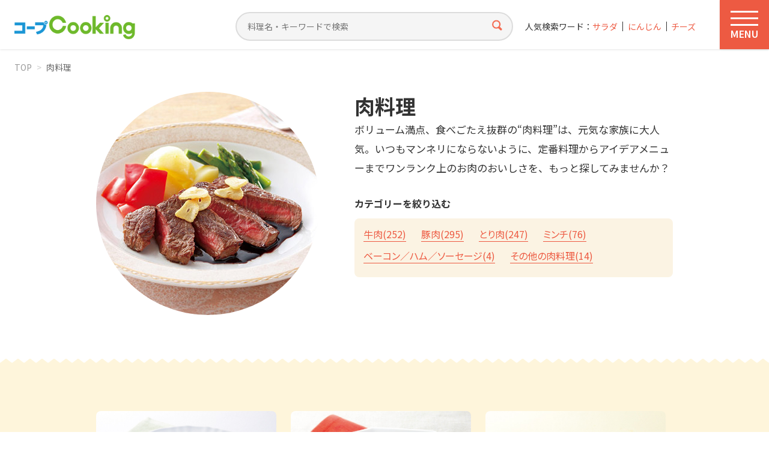

--- FILE ---
content_type: text/html; charset=UTF-8
request_url: https://cooking.coop-kobe.net/search/result.php?cat=meat&archive=1&page=17
body_size: 86110
content:
<!doctype html>
<html lang="ja">
<head>
<!-- Google Tag Manager -->
<script>(function(w,d,s,l,i){w[l]=w[l]||[];w[l].push({'gtm.start':
new Date().getTime(),event:'gtm.js'});var f=d.getElementsByTagName(s)[0],
j=d.createElement(s),dl=l!='dataLayer'?'&l='+l:'';j.async=true;j.src=
'https://www.googletagmanager.com/gtm.js?id='+i+dl;f.parentNode.insertBefore(j,f);
})(window,document,'script','dataLayer','GTM-5FLK4N');</script>
<!-- End Google Tag Manager -->
<meta charset="UTF-8">
<title>肉料理｜コープクッキング - 生活協同組合コープこうべ</title>
<meta http-equiv="X-UA-Compatible" content="IE=edge">
<meta name="viewport" content="width=device-width, initial-scale=1.0">
<meta name="format-detection" content="telephone=no">
<meta name="description" content="コープこうべが運営する料理レシピサイトです。コープこうべ家庭料理研究会が作った「簡単」「おいしい」「バランス良い」オリジナルレシピを2000種類以上公開しています。">

<meta property="og:title" content="肉料理｜コープクッキング - 生活協同組合コープこうべ">
<meta property="og:description" content="コープこうべが運営する料理レシピサイトです。コープこうべ家庭料理研究会が作った「簡単」「おいしい」「バランス良い」オリジナルレシピを2000種類以上公開しています。">
<meta property="og:image" content="https://cooking.coop-kobe.net/share/img/ogp_default.gif">
<meta property="image_src" content="https://cooking.coop-kobe.net/share/img/ogp_default.gif">
<meta property="og:type" content="article">
<meta property="og:site_name" content="コープクッキング">
<meta property="og:site_url" content="https://cooking.coop-kobe.net">
<meta property="og:locale" content="ja_JP">

<link rel="stylesheet" href="/share/css/style.css?v=260108" media="all">

<script src="https://ajax.googleapis.com/ajax/libs/jquery/3.6.4/jquery.min.js"></script>
<script src="/share/js/base.js?v=260108"></script>
<script src="/share/js/swiper-bundle.min.js"></script>
<script src="/share/js/jquery.matchHeight.js"></script>
<script src="/share/js/suggest.js"></script><script type="text/javascript">
var suggest_list =
[
["0分以内","ぜろふんいない","zerofuninai"],
["1000円以下","1000えんいか","1000enika"],
["100分以内","100ふんいない","100funinai"],
["10分以内","10ふんいない","10funinai"],
["120分以内","120ふんいない","120funinai"],
["1500円以下","1500えんいか","1500enika"],
["15分以内","15ふんいない","15funinai"],
["2020年クリスマス","2020ねんくりすます","2020nenkurisumasu"],
["2021年迎春","2021ねんげいしゅん","2021nengeishun"],
["2022年迎春","2022ねんげいしゅん","2022nengeishun"],
["20分以内","20ふんいない","20funinai"],
["25分以内","25ふんいない","25funinai"],
["2人分300円","ににんふん300えん","nininfun300en"],
["300分以内","300ふんいない","300funinai"],
["30分以内","30ふんいない","30funinai"],
["35分以内","35ふんいない","35funinai"],
["40分以内","40ふんいない","40funinai"],
["45分以内","45ふんいない","45funinai"],
["500円以下","500えんいか","500enika"],
["50分以内","50ふんいない","50funinai"],
["55分以内","55ふんいない","55funinai"],
["5分以内","ごふんいない","gofuninai"],
["60分以内","60ふんいない","60funinai"],
["70分以内","70ふんいない","70funinai"],
["75分以内","75ふんいない","75funinai"],
["80分以内","80ふんいない","80funinai"],
["90分以内","90ふんいない","90funinai"],
["あえる","あえる","aeru"],
["あさり","あさり","asari"],
["あじ","あじ","aji"],
["あじの干物","あじのひもの","ajinohimono"],
["あずき","あずき","azuki"],
["あなご","あなご","anago"],
["あんこ","あんこ","anko"],
["いか","いか","ika"],
["いかくん","いかくん","ikakun"],
["いくら","いくら","ikura"],
["いくら醤油漬け","いくらしょうゆつけ","ikurashouyutsuke"],
["いちご","いちご","ichigo"],
["いわし","いわし","iwashi"],
["いわしのつみれ","いわしのつみれ","iwashinotsumire"],
["いんげん","いんげん","ingen"],
["うすあげ","うすあげ","usuage"],
["うずらの卵","うずらのたまご","uzuranotamago"],
["うどん","うどん","udon"],
["うなぎ","うなぎ","unagi"],
["うなぎ白焼き","うなぎしろやき","unagishiroyaki"],
["うに","うに","uni"],
["えのき","えのき","enoki"],
["えのきだけ茶漬","えのきだけちゃつけ","enokidakechatsuke"],
["えび","えび","ebi"],
["おかき","おかき","okaki"],
["おかずのヒント","おかずのひんと","okazunohinto"],
["おから","おから","okara"],
["おべんとう","おべんとう","obentou"],
["お好みソース","おこのみそーす","okonomisosu"],
["お好み焼き粉","おこのみやきこ","okonomiyakiko"],
["お弁当","おべんとう","obentou"],
["お正月","おしょうがつ","oshougatsu"],
["かいわれ大根","かいわれだいこん","kaiwaredaikon"],
["かき","かき","kaki"],
["かくてん","かくてん","kakuten"],
["かじきマグロ","かじきまぐろ","kajikimaguro"],
["かずのこ","かずのこ","kazunoko"],
["かたくり粉","かたくりこ","katakuriko"],
["かつお","かつお","katsuo"],
["かつおたたき","かつおたたき","katsuotataki"],
["かつおパック","かつおぱっく","katsuopakku"],
["かつおパック、チンゲンサイ","かつおぱっく、ちんげんさい","katsuopakkuchingensai"],
["かつお節","かつおぶし","katsuobushi"],
["かに","かに","kani"],
["かにかまぼこ","かにかまぼこ","kanikamaboko"],
["かぶ","かぶ","kabu"],
["かぼちゃ","かぼちゃ","kabocha"],
["かます","かます","kamasu"],
["かまぼこ","かまぼこ","kamaboko"],
["からし","からし","karashi"],
["からし明太子","からしめいたいし","karashimeitaishi"],
["かれい","かれい","karei"],
["かんぴょう","かんぴょう","kanpyou"],
["きくな","きくな","kikuna"],
["きくらげ","きくらげ","kikurage"],
["きす","きす","kisu"],
["きっずクッキング","きっずくっきんぐ","kizzukukkingu"],
["きなこ","きなこ","kinako"],
["きゃべつ","きゃべつ","kyabetsu"],
["きゅうり","きゅうり","kyuuri"],
["ぎょうざ","ぎょうざ","gyouza"],
["ぎょうざの皮","ぎょうざのかわ","gyouzanokawa"],
["くらげ","くらげ","kurage"],
["くり","くり","kuri"],
["くるみ","くるみ","kurumi"],
["こいも","こいも","koimo"],
["こしょう","こしょう","koshou"],
["こぶ茶","こぶちゃ","kobucha"],
["こまつな","こまつな","komatsuna"],
["こんにゃく","こんにゃく","konnyaku"],
["ごはん","ごはん","gohan"],
["ごぼう","ごぼう","gobou"],
["ごま","ごま","goma"],
["ごま油","ごまあぶら","gomaabura"],
["ご飯","ごはん","gohan"],
["さくらんぼ","さくらんぼ","sakuranbo"],
["さごし","さごし","sagoshi"],
["さつまいも","さつまいも","satsumaimo"],
["さつま揚げ","さつまあげ","satsumaage"],
["さといも","さといも","satoimo"],
["さとう","さとう","satou"],
["さば","さば","saba"],
["さわら","さわら","sawara"],
["さんしょうの実佃煮","さんしょうのみつくだに","sanshounomitsukudani"],
["さんま","さんま","sanma"],
["さんま蒲焼缶","さんまかばやきかん","sanmakabayakikan"],
["しいたけ","しいたけ","shiitake"],
["しお","しお","shio"],
["ししとう","ししとう","shishitou"],
["ししゃも","ししゃも","shishamo"],
["しじみ","しじみ","shijimi"],
["しそ","しそ","shiso"],
["しば漬け","しばつけ","shibatsuke"],
["しめじ","しめじ","shimeji"],
["しゃけ","しゃけ","shake"],
["しゅうまいの皮","しゅうまいのかわ","shuumainokawa"],
["しょうが","しょうが","shouga"],
["しょうゆ","しょうゆ","shouyu"],
["じゃがいも","じゃがいも","jagaimo"],
["すしあげ","すしあげ","sushiage"],
["すし酢","すしす","sushisu"],
["すし飯","すしめし","sushimeshi"],
["すじ肉","すじにく","sujiniku"],
["するめいか","するめいか","surumeika"],
["ぜんまい","ぜんまい","zenmai"],
["そうめん","そうめん","soumen"],
["その他","そのた","sonota"],
["そば","そば","soba"],
["そらまめ","そらまめ","soramame"],
["たくあん","たくあん","takuan"],
["たけのこ","たけのこ","takenoko"],
["たこ","たこ","tako"],
["たこ焼き粉","たこやきこ","takoyakiko"],
["たちうお","たちうお","tachiuo"],
["たまご","たまご","tamago"],
["たまねぎ","たまねぎ","tamanegi"],
["たら","たら","tara"],
["たらこ","たらこ","tarako"],
["だいこん","だいこん","daikon"],
["だいこんのぬき菜","だいこんのぬきな","daikonnonukina"],
["だしスープ","だしすーぷ","dashisupu"],
["だしパック","だしぱっく","dashipakku"],
["ちくわ","ちくわ","chikuwa"],
["ちらし寿司の素","ちらしすしのそ","chirashisushinoso"],
["ちりめんじゃこ","ちりめんじゃこ","chirimenjako"],
["つみれ団子","つみれだんご","tsumiredango"],
["つるむらさき","つるむらさき","tsurumurasaki"],
["てんぷら","てんぷら","tenpura"],
["てんぷら粉","てんぷらこ","tenpurako"],
["とうがらし","とうがらし","tougarashi"],
["とうがん","とうがん","tougan"],
["とうもろこし","とうもろこし","toumorokoshi"],
["ところてん","ところてん","tokoroten"],
["とりわけ離乳食","とりわけりにゅうしょく","toriwakerinyuushoku"],
["とろろ昆布","とろろこんぶ","tororokonbu"],
["なす","なす","nasu"],
["なばな","なばな","nabana"],
["なまり節","なまりせつ","namarisetsu"],
["なめこ","なめこ","nameko"],
["にら","にら","nira"],
["にんじん","にんじん","ninjin"],
["にんにく","にんにく","ninniku"],
["にんにくの芽","にんにくのめ","ninnikunome"],
["ねぎ","ねぎ","negi"],
["ねりごま","ねりごま","nerigoma"],
["はくさい","はくさい","hakusai"],
["はちみつ","はちみつ","hachimitsu"],
["はっさく","はっさく","hassaku"],
["はまぐり","はまぐり","hamaguri"],
["はも","はも","hamo"],
["はんぺん","はんぺん","hanpen"],
["ひじき","ひじき","hijiki"],
["ひな祭り","ひなまつり","hinamatsuri"],
["ひらたけ","ひらたけ","hiratake"],
["ふかひれ入りスープの素","ふかひれいりすーぷのそ","fukahireirisupunoso"],
["ふき","ふき","fuki"],
["ぶどう","ぶどう","budou"],
["ぶどうジュース","ぶどうじゅーす","budoujusu"],
["ぶなしめじ","ぶなしめじ","bunashimeji"],
["ぶり","ぶり","buri"],
["ぶりトロ","ぶりとろ","buritoro"],
["ほうれん草","ほうれんそう","hourensou"],
["ほうれん草（冷凍）","ほうれんそう（れいとう）","hourensoureitou"],
["ほたて","ほたて","hotate"],
["ほたて貝柱","ほたてかいばしら","hotatekaibashira"],
["ぽん酢","ぽんす","ponsu"],
["まぐろ","まぐろ","maguro"],
["まぐろ中トロ","まぐろちゅうとろ","magurochuutoro"],
["まぐろ水煮缶","まぐろすいにかん","magurosuinikan"],
["まぐろ油漬け缶","まぐろあぶらつけかん","maguroaburatsukekan"],
["まる天","まるてん","maruten"],
["みかん","みかん","mikan"],
["みかんのシロップ漬け","みかんのしろっぷつけ","mikannoshiropputsuke"],
["みずな","みずな","mizuna"],
["みそ","みそ","miso"],
["みつば","みつば","mitsuba"],
["みょうが","みょうが","myouga"],
["みりん","みりん","mirin"],
["むきえび","むきえび","mukiebi"],
["めかぶ","めかぶ","mekabu"],
["めーむ2023年10月1回掲載","めーむ2023ねん10がついちかいけいさい","memu2023nen10gatsuichikaikeisai"],
["めーむ2023年10月2回掲載","めーむ2023ねん10がつにかいけいさい","memu2023nen10gatsunikaikeisai"],
["めーむ2023年10月3回掲載","めーむ2023ねん10がつさんかいけいさい","memu2023nen10gatsusankaikeisai"],
["めーむ2023年10月4回掲載","めーむ2023ねん10がつよんかいけいさい","memu2023nen10gatsuyonkaikeisai"],
["めーむ2023年10月5回掲載","めーむ2023ねん10がつごかいけいさい","memu2023nen10gatsugokaikeisai"],
["めーむ2023年11月1回掲載","めーむ2023ねん11がついちかいけいさい","memu2023nen11gatsuichikaikeisai"],
["めーむ2023年11月2回掲載","めーむ2023ねん11がつにかいけいさい","memu2023nen11gatsunikaikeisai"],
["めーむ2023年11月3回掲載","めーむ2023ねん11がつさんかいけいさい","memu2023nen11gatsusankaikeisai"],
["めーむ2023年11月4回掲載","めーむ2023ねん11がつよんかいけいさい","memu2023nen11gatsuyonkaikeisai"],
["めーむ2023年12月1回掲載","めーむ2023ねん12がついちかいけいさい","memu2023nen12gatsuichikaikeisai"],
["めーむ2023年12月2回掲載","めーむ2023ねん12がつにかいけいさい","memu2023nen12gatsunikaikeisai"],
["めーむ2023年12月3回掲載","めーむ2023ねん12がつさんかいけいさい","memu2023nen12gatsusankaikeisai"],
["めーむ2023年12月4回掲載","めーむ2023ねん12がつよんかいけいさい","memu2023nen12gatsuyonkaikeisai"],
["めーむ2023年5⽉5回掲載","めーむ2023ねんご⽉ごかいけいさい","memu2023nengogokaikeisai"],
["めーむ2023年6⽉1回掲載","めーむ2023ねんろく⽉いちかいけいさい","memu2023nenrokuichikaikeisai"],
["めーむ2023年6⽉2回掲載","めーむ2023ねんろく⽉にかいけいさい","memu2023nenrokunikaikeisai"],
["めーむ2023年6月3回掲載","めーむ2023ねんろくがつさんかいけいさい","memu2023nenrokugatsusankaikeisai"],
["めーむ2023年6月4回掲載","めーむ2023ねんろくがつよんかいけいさい","memu2023nenrokugatsuyonkaikeisai"],
["めーむ2023年7月1回掲載","めーむ2023ねんなながついちかいけいさい","memu2023nennanagatsuichikaikeisai"],
["めーむ2023年7月2回掲載","めーむ2023ねんなながつにかいけいさい","memu2023nennanagatsunikaikeisai"],
["めーむ2023年7月3回掲載","めーむ2023ねんなながつさんかいけいさい","memu2023nennanagatsusankaikeisai"],
["めーむ2023年7月4回掲載","めーむ2023ねんなながつよんかいけいさい","memu2023nennanagatsuyonkaikeisai"],
["めーむ2023年8月1回掲載","めーむ2023ねんはちがついちかいけいさい","memu2023nenhachigatsuichikaikeisai"],
["めーむ2023年8月2回掲載","めーむ2023ねんはちがつにかいけいさい","memu2023nenhachigatsunikaikeisai"],
["めーむ2023年8月3回掲載","めーむ2023ねんはちがつさんかいけいさい","memu2023nenhachigatsusankaikeisai"],
["めーむ2023年8月4回掲載","めーむ2023ねんはちがつよんかいけいさい","memu2023nenhachigatsuyonkaikeisai"],
["めーむ2023年8月5回掲載","めーむ2023ねんはちがつごかいけいさい","memu2023nenhachigatsugokaikeisai"],
["めーむ2023年9月1回掲載","めーむ2023ねんきゅうがついちかいけいさい","memu2023nenkyuugatsuichikaikeisai"],
["めーむ2023年9月2回掲載","めーむ2023ねんきゅうがつにかいけいさい","memu2023nenkyuugatsunikaikeisai"],
["めーむ2023年9月3回掲載","めーむ2023ねんきゅうがつさんかいけいさい","memu2023nenkyuugatsusankaikeisai"],
["めーむ2023年9月4回掲載","めーむ2023ねんきゅうがつよんかいけいさい","memu2023nenkyuugatsuyonkaikeisai"],
["めーむ2024年10月1回掲載","めーむ2024ねん10がついちかいけいさい","memu2024nen10gatsuichikaikeisai"],
["めーむ2024年10月2回掲載","めーむ2024ねん10がつにかいけいさい","memu2024nen10gatsunikaikeisai"],
["めーむ2024年10月3回掲載","めーむ2024ねん10がつさんかいけいさい","memu2024nen10gatsusankaikeisai"],
["めーむ2024年10月4回掲載","めーむ2024ねん10がつよんかいけいさい","memu2024nen10gatsuyonkaikeisai"],
["めーむ2024年10月5回掲載","めーむ2024ねん10がつごかいけいさい","memu2024nen10gatsugokaikeisai"],
["めーむ2024年11月1回掲載","めーむ2024ねん11がついちかいけいさい","memu2024nen11gatsuichikaikeisai"],
["めーむ2024年11月2回掲載","めーむ2024ねん11がつにかいけいさい","memu2024nen11gatsunikaikeisai"],
["めーむ2024年11月3回掲載","めーむ2024ねん11がつさんかいけいさい","memu2024nen11gatsusankaikeisai"],
["めーむ2024年11月4回掲載","めーむ2024ねん11がつよんかいけいさい","memu2024nen11gatsuyonkaikeisai"],
["めーむ2024年12月1回掲載","めーむ2024ねん12がついちかいけいさい","memu2024nen12gatsuichikaikeisai"],
["めーむ2024年12月2回掲載","めーむ2024ねん12がつにかいけいさい","memu2024nen12gatsunikaikeisai"],
["めーむ2024年12月3回掲載","めーむ2024ねん12がつさんかいけいさい","memu2024nen12gatsusankaikeisai"],
["めーむ2024年12月4回掲載","めーむ2024ねん12がつよんかいけいさい","memu2024nen12gatsuyonkaikeisai"],
["めーむ2024年1月1回掲載","めーむ2024ねんいちがついちかいけいさい","memu2024nenichigatsuichikaikeisai"],
["めーむ2024年1月2回掲載","めーむ2024ねんいちがつにかいけいさい","memu2024nenichigatsunikaikeisai"],
["めーむ2024年1月3回掲載","めーむ2024ねんいちがつさんかいけいさい","memu2024nenichigatsusankaikeisai"],
["めーむ2024年1月4回掲載","めーむ2024ねんいちがつよんかいけいさい","memu2024nenichigatsuyonkaikeisai"],
["めーむ2024年2月1回掲載","めーむ2024ねんにがついちかいけいさい","memu2024nennigatsuichikaikeisai"],
["めーむ2024年2月2回掲載","めーむ2024ねんにがつにかいけいさい","memu2024nennigatsunikaikeisai"],
["めーむ2024年2月3回掲載","めーむ2024ねんにがつさんかいけいさい","memu2024nennigatsusankaikeisai"],
["めーむ2024年2月4回掲載","めーむ2024ねんにがつよんかいけいさい","memu2024nennigatsuyonkaikeisai"],
["めーむ2024年3月1回掲載","めーむ2024ねんさんがついちかいけいさい","memu2024nensangatsuichikaikeisai"],
["めーむ2024年3月2回掲載","めーむ2024ねんさんがつにかいけいさい","memu2024nensangatsunikaikeisai"],
["めーむ2024年3月3回掲載","めーむ2024ねんさんがつさんかいけいさい","memu2024nensangatsusankaikeisai"],
["めーむ2024年3月4回掲載","めーむ2024ねんさんがつよんかいけいさい","memu2024nensangatsuyonkaikeisai"],
["めーむ2024年4月1回掲載","めーむ2024ねんよんがついちかいけいさい","memu2024nenyongatsuichikaikeisai"],
["めーむ2024年4月2回掲載","めーむ2024ねんよんがつにかいけいさい","memu2024nenyongatsunikaikeisai"],
["めーむ2024年4月3回掲載","めーむ2024ねんよんがつさんかいけいさい","memu2024nenyongatsusankaikeisai"],
["めーむ2024年4月4回掲載","めーむ2024ねんよんがつよんかいけいさい","memu2024nenyongatsuyonkaikeisai"],
["めーむ2024年4月5回掲載","めーむ2024ねんよんがつごかいけいさい","memu2024nenyongatsugokaikeisai"],
["めーむ2024年5月1回掲載","めーむ2024ねんごがついちかいけいさい","memu2024nengogatsuichikaikeisai"],
["めーむ2024年5月2回掲載","めーむ2024ねんごがつにかいけいさい","memu2024nengogatsunikaikeisai"],
["めーむ2024年5月3回掲載","めーむ2024ねんごがつさんかいけいさい","memu2024nengogatsusankaikeisai"],
["めーむ2024年5月4回掲載","めーむ2024ねんごがつよんかいけいさい","memu2024nengogatsuyonkaikeisai"],
["めーむ2024年6月1回掲載","めーむ2024ねんろくがついちかいけいさい","memu2024nenrokugatsuichikaikeisai"],
["めーむ2024年6月2回掲載","めーむ2024ねんろくがつにかいけいさい","memu2024nenrokugatsunikaikeisai"],
["めーむ2024年6月3回掲載","めーむ2024ねんろくがつさんかいけいさい","memu2024nenrokugatsusankaikeisai"],
["めーむ2024年6月4回掲載","めーむ2024ねんろくがつよんかいけいさい","memu2024nenrokugatsuyonkaikeisai"],
["めーむ2024年7月1回掲載","めーむ2024ねんなながついちかいけいさい","memu2024nennanagatsuichikaikeisai"],
["めーむ2024年7月2回掲載","めーむ2024ねんなながつにかいけいさい","memu2024nennanagatsunikaikeisai"],
["めーむ2024年7月3回掲載","めーむ2024ねんなながつさんかいけいさい","memu2024nennanagatsusankaikeisai"],
["めーむ2024年7月4回掲載","めーむ2024ねんなながつよんかいけいさい","memu2024nennanagatsuyonkaikeisai"],
["めーむ2024年8月1回掲載","めーむ2024ねんはちがついちかいけいさい","memu2024nenhachigatsuichikaikeisai"],
["めーむ2024年8月2回掲載","めーむ2024ねんはちがつにかいけいさい","memu2024nenhachigatsunikaikeisai"],
["めーむ2024年8月3回掲載","めーむ2024ねんはちがつさんかいけいさい","memu2024nenhachigatsusankaikeisai"],
["めーむ2024年8月4回掲載","めーむ2024ねんはちがつよんかいけいさい","memu2024nenhachigatsuyonkaikeisai"],
["めーむ2024年9月1回掲載","めーむ2024ねんきゅうがついちかいけいさい","memu2024nenkyuugatsuichikaikeisai"],
["めーむ2024年9月2回掲載","めーむ2024ねんきゅうがつにかいけいさい","memu2024nenkyuugatsunikaikeisai"],
["めーむ2024年9月3回掲載","めーむ2024ねんきゅうがつさんかいけいさい","memu2024nenkyuugatsusankaikeisai"],
["めーむ2024年9月4回掲載","めーむ2024ねんきゅうがつよんかいけいさい","memu2024nenkyuugatsuyonkaikeisai"],
["めーむ2025年10月1回掲載","めーむ2025ねん10がついちかいけいさい","memu2025nen10gatsuichikaikeisai"],
["めーむ2025年10月2回掲載","めーむ2025ねん10がつにかいけいさい","memu2025nen10gatsunikaikeisai"],
["めーむ2025年10月3回掲載","めーむ2025ねん10がつさんかいけいさい","memu2025nen10gatsusankaikeisai"],
["めーむ2025年10月4回掲載","めーむ2025ねん10がつよんかいけいさい","memu2025nen10gatsuyonkaikeisai"],
["めーむ2025年11月1回掲載","めーむ2025ねん11がついちかいけいさい","memu2025nen11gatsuichikaikeisai"],
["めーむ2025年11月2回掲載","めーむ2025ねん11がつにかいけいさい","memu2025nen11gatsunikaikeisai"],
["めーむ2025年11月3回掲載","めーむ2025ねん11がつさんかいけいさい","memu2025nen11gatsusankaikeisai"],
["めーむ2025年11月4回掲載","めーむ2025ねん11がつよんかいけいさい","memu2025nen11gatsuyonkaikeisai"],
["めーむ2025年12月1回掲載","めーむ2025ねん12がついちかいけいさい","memu2025nen12gatsuichikaikeisai"],
["めーむ2025年12月2回掲載","めーむ2025ねん12がつにかいけいさい","memu2025nen12gatsunikaikeisai"],
["めーむ2025年12月3回掲載","めーむ2025ねん12がつさんかいけいさい","memu2025nen12gatsusankaikeisai"],
["めーむ2025年12月4回掲載","めーむ2025ねん12がつよんかいけいさい","memu2025nen12gatsuyonkaikeisai"],
["めーむ2025年1月1回掲載","めーむ2025ねんいちがついちかいけいさい","memu2025nenichigatsuichikaikeisai"],
["めーむ2025年1月2回掲載","めーむ2025ねんいちがつにかいけいさい","memu2025nenichigatsunikaikeisai"],
["めーむ2025年1月3回掲載","めーむ2025ねんいちがつさんかいけいさい","memu2025nenichigatsusankaikeisai"],
["めーむ2025年1月4回掲載","めーむ2025ねんいちがつよんかいけいさい","memu2025nenichigatsuyonkaikeisai"],
["めーむ2025年2月1回掲載","めーむ2025ねんにがついちかいけいさい","memu2025nennigatsuichikaikeisai"],
["めーむ2025年2月2回掲載","めーむ2025ねんにがつにかいけいさい","memu2025nennigatsunikaikeisai"],
["めーむ2025年2月3回掲載","めーむ2025ねんにがつさんかいけいさい","memu2025nennigatsusankaikeisai"],
["めーむ2025年2月4回掲載","めーむ2025ねんにがつよんかいけいさい","memu2025nennigatsuyonkaikeisai"],
["めーむ2025年3月1回掲載","めーむ2025ねんさんがついちかいけいさい","memu2025nensangatsuichikaikeisai"],
["めーむ2025年3月2回掲載","めーむ2025ねんさんがつにかいけいさい","memu2025nensangatsunikaikeisai"],
["めーむ2025年3月3回掲載","めーむ2025ねんさんがつさんかいけいさい","memu2025nensangatsusankaikeisai"],
["めーむ2025年3月4回掲載","めーむ2025ねんさんがつよんかいけいさい","memu2025nensangatsuyonkaikeisai"],
["めーむ2025年4月1回掲載","めーむ2025ねんよんがついちかいけいさい","memu2025nenyongatsuichikaikeisai"],
["めーむ2025年4月2回掲載","めーむ2025ねんよんがつにかいけいさい","memu2025nenyongatsunikaikeisai"],
["めーむ2025年4月3回掲載","めーむ2025ねんよんがつさんかいけいさい","memu2025nenyongatsusankaikeisai"],
["めーむ2025年4月4回掲載","めーむ2025ねんよんがつよんかいけいさい","memu2025nenyongatsuyonkaikeisai"],
["めーむ2025年4月5回掲載","めーむ2025ねんよんがつごかいけいさい","memu2025nenyongatsugokaikeisai"],
["めーむ2025年5月1回掲載","めーむ2025ねんごがついちかいけいさい","memu2025nengogatsuichikaikeisai"],
["めーむ2025年5月2回掲載","めーむ2025ねんごがつにかいけいさい","memu2025nengogatsunikaikeisai"],
["めーむ2025年5月3回掲載","めーむ2025ねんごがつさんかいけいさい","memu2025nengogatsusankaikeisai"],
["めーむ2025年5月4回掲載","めーむ2025ねんごがつよんかいけいさい","memu2025nengogatsuyonkaikeisai"],
["めーむ2025年6月1回掲載","めーむ2025ねんろくがついちかいけいさい","memu2025nenrokugatsuichikaikeisai"],
["めーむ2025年6月2回掲載","めーむ2025ねんろくがつにかいけいさい","memu2025nenrokugatsunikaikeisai"],
["めーむ2025年6月3回掲載","めーむ2025ねんろくがつさんかいけいさい","memu2025nenrokugatsusankaikeisai"],
["めーむ2025年6月4回掲載","めーむ2025ねんろくがつよんかいけいさい","memu2025nenrokugatsuyonkaikeisai"],
["めーむ2025年7月1回掲載","めーむ2025ねんなながついちかいけいさい","memu2025nennanagatsuichikaikeisai"],
["めーむ2025年7月2回掲載","めーむ2025ねんなながつにかいけいさい","memu2025nennanagatsunikaikeisai"],
["めーむ2025年7月3回掲載","めーむ2025ねんなながつさんかいけいさい","memu2025nennanagatsusankaikeisai"],
["めーむ2025年7月4回掲載","めーむ2025ねんなながつよんかいけいさい","memu2025nennanagatsuyonkaikeisai"],
["めーむ2025年8月1回掲載","めーむ2025ねんはちがついちかいけいさい","memu2025nenhachigatsuichikaikeisai"],
["めーむ2025年8月2回掲載","めーむ2025ねんはちがつにかいけいさい","memu2025nenhachigatsunikaikeisai"],
["めーむ2025年8月3回掲載","めーむ2025ねんはちがつさんかいけいさい","memu2025nenhachigatsusankaikeisai"],
["めーむ2025年8月4回掲載","めーむ2025ねんはちがつよんかいけいさい","memu2025nenhachigatsuyonkaikeisai"],
["めーむ2025年9月1回掲載","めーむ2025ねんきゅうがついちかいけいさい","memu2025nenkyuugatsuichikaikeisai"],
["めーむ2025年9月2回掲載","めーむ2025ねんきゅうがつにかいけいさい","memu2025nenkyuugatsunikaikeisai"],
["めーむ2025年9月3回掲載","めーむ2025ねんきゅうがつさんかいけいさい","memu2025nenkyuugatsusankaikeisai"],
["めーむ2025年9月4回掲載","めーむ2025ねんきゅうがつよんかいけいさい","memu2025nenkyuugatsuyonkaikeisai"],
["めーむ2026年1月1回掲載","めーむ2026ねんいちがついちかいけいさい","memu2026nenichigatsuichikaikeisai"],
["もしものとき","もしものとき","moshimonotoki"],
["もずく","もずく","mozuku"],
["もち米","もちごめ","mochigome"],
["もも","もも","momo"],
["もやし","もやし","moyashi"],
["やきそば","やきそば","yakisoba"],
["やきのり","やきのり","yakinori"],
["やさいたっぷり","やさいたっぷり","yasaitappuri"],
["ゆかり","ゆかり","yukari"],
["ゆず","ゆず","yuzu"],
["ゆずこしょう","ゆずこしょう","yuzukoshou"],
["ゆでる","ゆでる","yuderu"],
["ゆでる・あえる","ゆでる・あえる","yuderuaeru"],
["ゆで卵","ゆでたまご","yudetamago"],
["よもぎ","よもぎ","yomogi"],
["りんご","りんご","ringo"],
["れんこん","れんこん","renkon"],
["わかさぎ","わかさぎ","wakasagi"],
["わかめ","わかめ","wakame"],
["わさび","わさび","wasabi"],
["わさび漬","わさびつけ","wasabitsuke"],
["アイスクリーム","あいすくりーむ","aisukurimu"],
["アスパラガス","あすぱらがす","asuparagasu"],
["アボカド","あぼかど","abokado"],
["アメリカンチェリー","あめりかんちぇりー","amerikanchileri"],
["アーモンド","あーもんど","amondo"],
["アーリーレッド","あーりーれっど","arireddo"],
["インスタントコーヒー","いんすたんとこーひー","insutantokohi"],
["ウインナー","ういんなー","uinna"],
["ウスターソース","うすたーそーす","usutasosu"],
["ウド","うど","udo"],
["ウーロン茶","うーろんちゃ","uroncha"],
["エリンギ","えりんぎ","eringi"],
["エンドウ豆","えんどうまめ","endoumame"],
["オイスターソース","おいすたーそーす","oisutasosu"],
["オイルサーディン","おいるさーでぃん","oirusadelin"],
["オクラ","おくら","okura"],
["オリーブ油","おりーぶあぶら","oribuabura"],
["オレンジ","おれんじ","orenji"],
["オレンジジュース","おれんじじゅーす","orenjijusu"],
["オートミール","おーとみーる","otomiru"],
["カステラ","かすてら","kasutera"],
["カットわかめ","かっとわかめ","kattowakame"],
["カットトマト缶","かっととまとかん","kattotomatokan"],
["カマンベールチーズ","かまんべーるちーず","kamanberuchizu"],
["カミカミ期","かみかみき","kamikamiki"],
["カリフラワー","かりふらわー","karifurawa"],
["カレー","かれー","kare"],
["カレールウ","かれーるう","kareruu"],
["カレー粉","かれーこな","karekona"],
["キウィ","きうぃ","kiuli"],
["キムチ","きむち","kimuchi"],
["キムチ鍋のタレ","きむちなべのたれ","kimuchinabenotare"],
["キャロットジュース","きゃろっとじゅーす","kyarottojusu"],
["クッキングソース","くっきんぐそーす","kukkingusosu"],
["クラッカー","くらっかー","kurakka"],
["クリスマス","くりすます","kurisumasu"],
["クリームチーズ","くりーむちーず","kurimuchizu"],
["クレソン","くれそん","kureson"],
["グリーンアスパラ","ぐりーんあすぱら","gurinasupara"],
["グリーンティー","ぐりーんてぃー","gurinteli"],
["グリーンピース","ぐりーんぴーす","gurinpisu"],
["グレープフルーツ","ぐれーぷふるーつ","gurepufurutsu"],
["ケチャップ","けちゃっぷ","kechappu"],
["ココア","ここあ","kokoa"],
["コチュジャン","こちゅじゃん","kochujan"],
["コープ商品","こーぷしょうひん","kopushouhin"],
["コーン","こーん","kon"],
["コーンスターチ","こーんすたーち","konsutachi"],
["コーンフレーク","こーんふれーく","konfureku"],
["コーン缶","こーんかん","konkan"],
["ゴックン期","ごっくんき","gokkunki"],
["ゴーヤ","ごーや","goya"],
["サイダー","さいだー","saida"],
["サニーレタス","さにーれたす","saniretasu"],
["サラダ","さらだ","sarada"],
["サラダミックス","さらだみっくす","saradamikkusu"],
["サラダミックスベジタブル","さらだみっくすべじたぶる","saradamikkusubejitaburu"],
["サラダ菜","さらだな","saradana"],
["サンチュ","さんちゅ","sanchu"],
["サーモン","さーもん","samon"],
["ザーサイ","ざーさい","zasai"],
["シーフードミックス","しーふーどみっくす","shifudomikkusu"],
["ジャム","じゃむ","jamu"],
["スィートコーン","すぃーとこーん","sulitokon"],
["スイカ","すいか","suika"],
["スキムミルク","すきむみるく","sukimumiruku"],
["スタミナ","すたみな","sutamina"],
["スナップえんどう","すなっぷえんどう","sunappuendou"],
["スパゲティ","すぱげてぃ","supageteli"],
["スプラウト","すぷらうと","supurauto"],
["スペアミント","すぺあみんと","supeaminto"],
["スペアリブ","すぺありぶ","supearibu"],
["スポンジケーキ","すぽんじけーき","suponjikeki"],
["スモークサーモン","すもーくさーもん","sumokusamon"],
["スライスチーズ","すらいすちーず","suraisuchizu"],
["ズッキーニ","ずっきーに","zukkini"],
["セロリ","せろり","serori"],
["セロリの葉","せろりのは","serorinoha"],
["ゼラチン","ぜらちん","zerachin"],
["ソースやきそば","そーすやきそば","sosuyakisoba"],
["ソーセージ","そーせーじ","soseji"],
["タアサイ","たあさい","taasai"],
["タイム","たいむ","taimu"],
["タラの芽","たらのめ","taranome"],
["チキンコンソメ","ちきんこんそめ","chikinkonsome"],
["チキンナゲット","ちきんなげっと","chikinnagetto"],
["チキンブイヨン","ちきんぶいよん","chikinbuiyon"],
["チョコ","ちょこ","choko"],
["チョコチップ","ちょこちっぷ","chokochippu"],
["チンゲン菜","ちんげんさい","chingensai"],
["チーズ","ちーず","chizu"],
["ツナ缶","つなかん","tsunakan"],
["デミグラスソース","でみぐらすそーす","demigurasusosu"],
["トマト","とまと","tomato"],
["トマトジュース","とまとじゅーす","tomatojusu"],
["トマトピューレ","とまとぴゅーれ","tomatopyure"],
["トマト水煮缶","とまとすいにかん","tomatosuinikan"],
["ドレッシング","どれっしんぐ","doresshingu"],
["ハム","はむ","hamu"],
["ハロウィン","はろうぃん","haroulin"],
["ハーブ","はーぶ","habu"],
["バウムクーヘン","ばうむくーへん","baumukuhen"],
["バケット","ばけっと","baketto"],
["バゲット","ばげっと","bagetto"],
["バジル","ばじる","bajiru"],
["バター","ばたー","bata"],
["バナナ","ばなな","banana"],
["バレンタイン","ばれんたいん","barentain"],
["バレンタインデー","ばれんたいんでー","barentainde"],
["パイシート","ぱいしーと","paishito"],
["パイナップル","ぱいなっぷる","painappuru"],
["パインアップル","ぱいんあっぷる","painappuru"],
["パイン缶","ぱいんかん","painkan"],
["パクパク期","ぱくぱくき","pakupakuki"],
["パスタ","ぱすた","pasuta"],
["パセリ","ぱせり","paseri"],
["パパレシピ","ぱぱれしぴ","papareshipi"],
["パプリカ","ぱぷりか","papurika"],
["パン","ぱん","pan"],
["パン粉","ぱんこ","panko"],
["パーティーメニュー","ぱーてぃーめにゅー","patelimenyu"],
["ビスケット","びすけっと","bisuketto"],
["ビーフン","びーふん","bifun"],
["ピーナッツ","ぴーなっつ","pinattsu"],
["ピーナッツバター","ぴーなっつばたー","pinattsubata"],
["ピーマン","ぴーまん","piman"],
["フライドポテト（冷凍）","ふらいどぽてと（れいとう）","furaidopotetoreitou"],
["フランスパン","ふらんすぱん","furansupan"],
["フルセ","ふるせ","furuse"],
["フルーツミックス","ふるーつみっくす","furutsumikkusu"],
["フルーツ缶","ふるーつかん","furutsukan"],
["ブナピー","ぶなぴー","bunapi"],
["ブルーベリー","ぶるーべりー","buruberi"],
["ブロッコリー","ぶろっこりー","burokkori"],
["プリーツレタス","ぷりーつれたす","puritsuretasu"],
["プルーン","ぷるーん","purun"],
["ヘルシー鍋","へるしーなべ","herushinabe"],
["ベビーリーフ","べびーりーふ","bebirifu"],
["ベーコン","べーこん","bekon"],
["ペンネ","ぺんね","penne"],
["ホタルイカ","ほたるいか","hotaruika"],
["ホットケーキミックス","ほっとけーきみっくす","hottokekimikkusu"],
["ホットロール","ほっとろーる","hottororu"],
["ホワイトソース","ほわいとそーす","howaitososu"],
["マカロニ","まかろに","makaroni"],
["マスタード","ますたーど","masutado"],
["マッシュルーム","まっしゅるーむ","masshiyurumu"],
["ママレード","ままれーど","mamaredo"],
["マヨネーズ","まよねーず","mayonezu"],
["マンゴー","まんごー","mango"],
["ミックスキャロットジュース","みっくすきゃろっとじゅーす","mikkusukyarottojusu"],
["ミックスビーンズ","みっくすびーんず","mikkusubinzu"],
["ミックスベジタブル","みっくすべじたぶる","mikkusubejitaburu"],
["ミニアスパラ","みにあすぱら","miniasupara"],
["ミニトマト","みにとまと","minitomato"],
["ミント","みんと","minto"],
["ミートソース","みーとそーす","mitososu"],
["ミートボール","みーとぼーる","mitoboru"],
["メイプルシロップ","めいぷるしろっぷ","meipurushiroppu"],
["メロン","めろん","meron"],
["モグモグ期","もぐもぐき","mogumoguki"],
["モロヘイヤ","もろへいや","moroheiya"],
["ユリネ","ゆりね","yurine"],
["ヨーグルト","よーぐると","yoguruto"],
["ライスペーパー","らいすぺーぱー","raisupepa"],
["ライ麦ブレッド","らいむぎぶれっど","raimugibureddo"],
["ラズベリー","らずべりー","razuberi"],
["ラディッシュ","らでぃっしゅ","radelisshiyu"],
["ラム肉","らむにく","ramuniku"],
["ラ・フランス","ら・ふらんす","rafuransu"],
["ラーメン","らーめん","ramen"],
["レタス","れたす","retasu"],
["レモン","れもん","remon"],
["レンジで簡単","れんじでかんたん","renjidekantan"],
["レンジ調理","れんじちょうり","renjichouri"],
["レーズン","れーずん","rezun"],
["ローストビーフ","ろーすとびーふ","rosutobifu"],
["ローズマリー","ろーずまりー","rozumari"],
["ロールパン","ろーるぱん","rorupan"],
["ワイン","わいん","wain"],
["ワインに合う","わいんにあう","wainniau"],
["ワケギ","わけぎ","wakegi"],
["ワラビ","わらび","warabi"],
["ワラビ粉","わらびこな","warabikona"],
["ワンタン","わんたん","wantan"],
["七草","ななくさ","nanakusa"],
["三度豆","さんどまめ","sandomame"],
["中華めん","ちゅうかめん","chuukamen"],
["中華料理","ちゅうかりょうり","chuukaryouri"],
["中華野菜ミックス","ちゅうかやさいみっくす","chuukayasaimikkusu"],
["五目ちらし寿司の素","ごもくちらしすしのそ","gomokuchirashisushinoso"],
["五目豆","ごもくまめ","gomokumame"],
["五菜ミックス","ごさいみっくす","gosaimikkusu"],
["伊予柑","いよかん","iyokan"],
["六彩筑前煮","ろくさいちくぜんに","rokusaichikuzenni"],
["冷やし中華","ひやしちゅうか","hiyashichuuka"],
["切る漬ける","きるつける","kirutsukeru"],
["切干大根","せつひだいこん","setsuhidaikon"],
["北海道","ほっかいどう","hokkaidou"],
["十種雑穀","じゅっしゅざっこく","jusshiyuzakkoku"],
["卵白","らんぱく","ranpaku"],
["卵黄","らんおう","ranou"],
["厚あげ","あつしあげ","atsushiage"],
["合びきミンチ","ごうびきみんち","goubikiminchi"],
["味付けいなりあげ","あじつけいなりあげ","ajitsukeinariage"],
["和える","あえる","aeru"],
["固める","かためる","katameru"],
["塩昆布","しおこんぶ","shiokonbu"],
["塩水","しおすい","shiosui"],
["塩鮭","しおさけ","shiosake"],
["夏の麺","かのめん","kanomen"],
["大葉","おおば","ooba"],
["大豆","だいず","daizu"],
["子供大好きメニュー","こどもだいすきめにゅー","kodomodaisukimenyu"],
["定番レシピ","ていばんれしぴ","teibanreshipi"],
["実えんどう","みえんどう","miendou"],
["実さんしょうの佃煮","みさんしょうのつくだに","misanshounotsukudani"],
["寒天","かんてん","kanten"],
["小アジ","しょうあじ","shouaji"],
["小倉あん","おぐらあん","oguraan"],
["小松菜","こまつな","komatsuna"],
["小麦粉","こむぎこ","komugiko"],
["山くらげ","さんくらげ","sankurage"],
["山芋","やまいも","yamaimo"],
["山芋の粉","やまいものこな","yamaimonokona"],
["巨峰","きょみね","kyomine"],
["巻く","まく","maku"],
["常備菜","じょうびな","joubina"],
["干し柿","ほしがき","hoshigaki"],
["強力粉","きょうりょくこな","kyouryokukona"],
["手羽なか","てばなか","tebanaka"],
["抹茶","まつちゃ","matsucha"],
["揚げる","あげる","ageru"],
["新たまねぎ","しんたまねぎ","shintamanegi"],
["新子","しんこ","shinko"],
["日本生活協同組合連合会のレシピ","にっぽんせいかつきょうどうくみあいれんごうかいのれしぴ","nipponseikatsukyoudoukumiairengoukainoreshipi"],
["昆布","こんぶ","konbu"],
["春きゃべつ","しゅんきゃべつ","shunkyabetsu"],
["春巻き","しゅんまき","shunmaki"],
["春雨","はるさめ","harusame"],
["朝ごはん","あさごはん","asagohan"],
["木の芽","きのめ","kinome"],
["松茸","まつたけ","matsutake"],
["板こんにゃく","いたこんにゃく","itakonnyaku"],
["枝豆","えだまめ","edamame"],
["柿","かき","kaki"],
["栗","くり","kuri"],
["桃","もも","momo"],
["桜えび","さくらえび","sakuraebi"],
["梅","うめ","ume"],
["梅しそ","うめしそ","umeshiso"],
["梅干し","うめぼし","umeboshi"],
["梅酒","うめさけ","umesake"],
["梨","なし","nashi"],
["油揚げ","あぶらあげ","aburaage"],
["海苔","のり","nori"],
["海草サラダミックス","かいそうさらだみっくす","kaisousaradamikkusu"],
["混ぜる","まぜる","mazeru"],
["温泉たまご","おんせんたまご","onsentamago"],
["湯葉","ゆは","yuha"],
["漬ける","つける","tsukeru"],
["炊く","たく","taku"],
["炒める","いためる","itameru"],
["焼き穴子","やきあなご","yakianago"],
["焼き豆腐","やきとうふ","yakitoufu"],
["焼く","やく","yaku"],
["焼く・ゆでる","やく・ゆでる","yakuyuderu"],
["焼豚","やぶた","yabuta"],
["煮る","にる","niru"],
["牛かたまり肉","ぎゅうかたまりにく","gyuukatamariniku"],
["牛しゃぶしゃぶ用","ぎゅうしゃぶしゃぶよう","gyuushabushabuyou"],
["牛すじ","ぎゅうすじ","gyuusuji"],
["牛カルビ肉","ぎゅうかるびにく","gyuukarubiniku"],
["牛カレー肉","ぎゅうかれーにく","gyuukareniku"],
["牛ステーキ肉","ぎゅうすてーきにく","gyuusutekiniku"],
["牛バラ肉","ぎゅうばらにく","gyuubaraniku"],
["牛ミンチ","ぎゅうみんち","gyuuminchi"],
["牛モモ","ぎゅうもも","gyuumomo"],
["牛ロース肉","ぎゅうろーすにく","gyuurosuniku"],
["牛乳","ぎゅうにゅう","gyuunyuu"],
["牛焼肉","ぎゅうやきにく","gyuuyakiniku"],
["牛肉切りおとし","ぎゅうにくきりおとし","gyuunikukiriotoshi"],
["牛薄切り肉","ぎゅううすぎりにく","gyuuusugiriniku"],
["牛角切り","ぎゅうかどきり","gyuukadokiri"],
["甘えび","あまえび","amaebi"],
["甘夏","あまか","amaka"],
["甜麺醤","てんめんしょう","tenmenshou"],
["生クリーム","せいくりーむ","seikurimu"],
["生筋子","せいすじこ","seisujiko"],
["発芽玄米","はつがげんまい","hatsugagenmai"],
["白ねぎ","しろねぎ","shironegi"],
["白みそ","しろみそ","shiromiso"],
["白ワイン","しろわいん","shirowain"],
["白玉粉","しらたまこ","shiratamako"],
["白菜","はくさい","hakusai"],
["白菜キムチ","はくさいきむち","hakusaikimuchi"],
["白身魚","しろみぎょ","shiromigyo"],
["砂糖","さとう","satou"],
["秋の味","あきのあじ","akinoaji"],
["筋子しょうゆ漬け","すじこしょうゆつけ","sujikoshouyutsuke"],
["節分","せつぶん","setsubun"],
["節約鍋","せつやくなべ","setsuyakunabe"],
["米","こめ","kome"],
["粉チーズ","こなちーず","konachizu"],
["粉山椒","こなさんしょう","konasanshou"],
["糸こんにゃく","いとこんにゃく","itokonnyaku"],
["紅しょうが","くれないしょうが","kurenaishouga"],
["紅茶","こうちゃ","koucha"],
["納豆","なっとう","nattou"],
["組合員さん・コープ職員のレシピ","くみあいいんさん・こーぷしょくいんのれしぴ","kumiaiinsankopushokuinnoreshipi"],
["絹さや","きぬさや","kinusaya"],
["緑茶","りょくちゃ","ryokucha"],
["練りわさび","ねりわさび","neriwasabi"],
["練乳","れんにゅう","rennyuu"],
["舞茸","まいたけ","maitake"],
["苺ジャム","いちごじゃむ","ichigojamu"],
["茎わかめ","くきわかめ","kukiwakame"],
["菜の花","なのはな","nanohana"],
["葛きり","つづらきり","tsudurakiri"],
["蒸","む","mu"],
["蒸し焼き","むしやき","mushiyaki"],
["蒸す","むす","musu"],
["薄力粉","うすきちからこな","usukichikarakona"],
["西洋料理(フレンチ・イタリアン)","せいようりょうり(ふれんち・いたりあん)","seiyouryourifurenchiitarian"],
["豆","まめ","mame"],
["豆乳","とうにゅう","tounyuu"],
["豆加工品","まめかこうしな","mamekakoushina"],
["豆板醤","まめいたしょう","mameitashou"],
["豆腐","とうふ","toufu"],
["豆苗","とうみょう","toumyou"],
["豚こま切れ肉","ぶたこまきれにく","butakomakireniku"],
["豚しゃぶしゃぶ肉","ぶたしゃぶしゃぶにく","butashabushabuniku"],
["豚ばら","ぶたばら","butabara"],
["豚カツ用","とんかつよう","tonkatsuyou"],
["豚トロ","ぶたとろ","butatoro"],
["豚ヒレ肉","ぶたひれにく","butahireniku"],
["豚ブロック","ぶたぶろっく","butaburokku"],
["豚ミンチ","ぶたみんち","butaminchi"],
["豚モモ肉","ぶたももにく","butamomoniku"],
["豚ロース肉","ぶたろーすにく","butarosuniku"],
["豚ロース薄切り肉","ぶたろーすうすぎりにく","butarosuusugiriniku"],
["豚一口カツ用","ぶたひとくちかつよう","butahitokuchikatsuyou"],
["豚切り落とし肉","ぶたきりおとしにく","butakiriotoshiniku"],
["豚焼肉","ぶたやきにく","butayakiniku"],
["豚肉しょうが焼き用","ぶたにくしょうがやきよう","butanikushougayakiyou"],
["豚肉スペアリブ","ぶたにくすぺありぶ","butanikusupearibu"],
["豚肩ロース切り落とし","ぶたかたろーすきりおとし","butakatarosukiriotoshi"],
["豚薄切り肉","ぶたうすぎりにく","butausugiriniku"],
["豚角切り","ぶたかどきり","butakadokiri"],
["貝柱","かいばしら","kaibashira"],
["赤ピーマン","あかぴーまん","akapiman"],
["赤ワイン","あかわいん","akawain"],
["酒","さけ","sake"],
["酒粕","さけはく","sakehaku"],
["酢","す","su"],
["野菜たっぷり","やさいたっぷり","yasaitappuri"],
["野菜ジュース","やさいじゅーす","yasaijusu"],
["野菜入りポタージュ","やさいいりぽたーじゅ","yasaiiripotaju"],
["野菜果汁混合ジュース","やさいかじゅうこんごうじゅーす","yasaikajuukongoujusu"],
["金時豆","かねじまめ","kanejimame"],
["銀杏","いちょう","ichou"],
["長いも","ながいも","nagaimo"],
["長ねぎ","ちょうねぎ","chounegi"],
["離乳食","りにゅうしょく","rinyuushoku"],
["電子レンジ","でんしれんじ","denshirenji"],
["青じそドレッシング","あおじそどれっしんぐ","aojisodoresshingu"],
["青ねぎ","あおねぎ","aonegi"],
["青菜","あおな","aona"],
["韓国のり","かんこくのり","kankokunori"],
["韓国料理","かんこくりょうり","kankokuryouri"],
["食パン","しょくぱん","shokupan"],
["餅","もち","mochi"],
["高菜","こうな","kouna"],
["高野豆腐","たかのとうふ","takanotoufu"],
["鮎","あゆ","ayu"],
["鮭","さけ","sake"],
["鮭フレーク","さけふれーく","sakefureku"],
["鯛","たい","tai"],
["鴨肉","かもにく","kamoniku"],
["鶏がらスープ","ちょうがらすーぷ","chougarasupu"],
["鶏もも肉","ちょうももにく","choumomoniku"],
["鶏ササミ","ちょうささみ","chousasami"],
["鶏ミンチ","ちょうみんち","chouminchi"],
["鶏ムネ肉","ちょうむねにく","choumuneniku"],
["鶏レバー","ちょうればー","choureba"],
["鶏ローストチキン肉","ちょうろーすとちきんにく","chourosutochikinniku"],
["鶏手羽元","ちょうてばげん","choutebagen"],
["鶏肉","とりにく","toriniku"],
["鶏骨付き肉","ちょうほねつきにく","chouhonetsukiniku"],
["黄桃缶","きももかん","kimomokan"],
["黒こしょう","くろこしょう","kurokoshou"],
["黒豆","くろまめ","kuromame"],
["黒酢","くろす","kurosu"],
["～1000kcal","～1000kcal","1000"],
["～1000円以下","～1000えんいか","1000enika"],
["～100kcal","～100kcal","100"],
["～10分","～10ふん","10fun"],
["～1100kcal","～1100kcal","1100"],
["～1200kcal","～1200kcal","1200"],
["～120分","～120ふん","120fun"],
["～1300kcal","～1300kcal","1300"],
["～1400kcal","～1400kcal","1400"],
["～1500kcal","～1500kcal","1500"],
["～1500円以上","～1500えんいじょう","1500enijou"],
["～1500円以下","～1500えんいか","1500enika"],
["～150分","～150ふん","150fun"],
["～1600kcal","～1600kcal","1600"],
["～1700kcal","～1700kcal","1700"],
["～1800kcal","～1800kcal","1800"],
["～1900kcal","～1900kcal","1900"],
["～2000kcal","～2000kcal","2000"],
["～200kcal","～200kcal","200"],
["～20分","～20ふん","20fun"],
["～2100kcal","～2100kcal","2100"],
["～2200kcal","～2200kcal","2200"],
["～2300kcal","～2300kcal","2300"],
["～2400kcal","～2400kcal","2400"],
["～2500kcal","～2500kcal","2500"],
["～2600kcal","～2600kcal","2600"],
["～2700kcal","～2700kcal","2700"],
["～2800kcal","～2800kcal","2800"],
["～2900kcal","～2900kcal","2900"],
["～300kcal","～300kcal","300"],
["～30分","～30ふん","30fun"],
["～3100kcal","～3100kcal","3100"],
["～3200kcal","～3200kcal","3200"],
["～400kcal","～400kcal","400"],
["～40分","～40ふん","40fun"],
["～500kcal","～500kcal","500"],
["～500円以下","～500えんいか","500enika"],
["～50分","～50ふん","50fun"],
["～600kcal","～600kcal","600"],
["～60分","～60ふん","60fun"],
["～700kcal","～700kcal","700"],
["～70分","～70ふん","70fun"],
["～800kcal","～800kcal","800"],
["～80分","～80ふん","80fun"],
["～900kcal","～900kcal","900"],
["～90分","～90ふん","90fun"]
];

function startSuggest() {
	// ヘッダー検索 - サジェスト表示
	if ($("#textfield").length) {
		var suggest1 = new Suggest.Local(
			"textfield",    // 入力エレメントID
			"suggest", // 補完候補-表示エリアID
			suggest_list,      // 補完候補-検索対象配列
			{
				dispMax: 10, interval: 100 ,
					onSelect : function(index) {
				}
			}
		);
	}
	// SP用スクロール追従ヘッダー検索 - サジェスト表示
	if ($("#textfield__fixed").length) {
		var suggest2 = new Suggest.Local(
			"textfield__fixed", 
			"suggest__fixed",
			suggest_list,
			{
				dispMax: 10, interval: 100 ,
					onSelect : function(index) {
				}
			}
		);
	}

	// 検索結果ページ再検索 - サジェスト表示
	if ($("#textfield__result").length) {
		var suggest3 = new Suggest.Local(
			"textfield__result", 
			"suggest__result",
			suggest_list,
			{
				dispMax: 10, interval: 100 ,
				onSelect : function(index) {
				}
			}
		);
	}	

	// 詳細検索ページ - サジェスト表示
	if ($("#textfield__detail").length) {
		var suggest4 = new Suggest.Local(
			"textfield__detail", 
			"suggest__detail",
			suggest_list,
			{
				dispMax: 10, interval: 100 ,
				onSelect : function(index) {
				}
			}
		);
	}

	// サジェスト選択 - submit実行（詳細検索は除外）
	$(document).on("click", "#suggest div", function(){
		document.getElementById("form-body").submit();
	});
	$(document).on("click", "#suggest__fixed div", function(){
		document.getElementById("form-body__fixed").submit();
	});
	$(document).on("click", "#suggest__result div", function(){
		document.getElementById("form-body__result").submit();
	});

}

window.addEventListener ?
	window.addEventListener('load', startSuggest, false) :
	window.attachEvent('onload', startSuggest);
</script>
</head><body>
<!-- Google Tag Manager (noscript) -->
<noscript><iframe src="https://www.googletagmanager.com/ns.html?id=GTM-5FLK4N"
height="0" width="0" style="display:none;visibility:hidden"></iframe></noscript>
<!-- End Google Tag Manager (noscript) --><header class="l-header" id="header">
    <div class="l-header-inner">
        <div class="l-header-logo">
            <h1 class="l-header-title">
                <a href="/" class="l-header-titleLink">
                    <img src="/share/img/logo_coop_cooking.png" alt="コープCooking" class="l-header-titleImage">
                </a>
            </h1>
        </div>
        <div class="l-header-menu">
            <a href="#" class="l-header-nav" data-role="nav_btn">
                <span class="l-header-navInner">
                    <span class="l-header-navText">MENU</span>
                </span>
            </a>
        </div>
        <div class="l-header-tools">
            <div class="m-search-box">
                <form class="m-search-inputWrap" id="form-body" name="form-header" method="get" action="/search/result.php">
                    <input type="text" name="kw" placeholder="料理名・キーワードで検索" class="m-search-input" id="textfield" maxlength="100" autocomplete="off">
                    <label class="m-search-submit">
                        <input type="submit" value="">
                    </label>
                    <div id="suggest" class="m-search-suggest"></div>
                </form>
            </div>
            <div class="m-popword-box">
                <p class="m-popword-title">人気検索ワード：</p>
                <ul class="m-popword-list">
                                                                        <li class="m-popword-item">
                                <a href="/search/result.php?kw=%E3%82%B5%E3%83%A9%E3%83%80" class="m-popword-link">サラダ</a>
                            </li>
                                                    <li class="m-popword-item">
                                <a href="/search/result.php?kw=%E3%81%AB%E3%82%93%E3%81%98%E3%82%93" class="m-popword-link">にんじん</a>
                            </li>
                                                    <li class="m-popword-item">
                                <a href="/search/result.php?kw=%E3%83%81%E3%83%BC%E3%82%BA" class="m-popword-link">チーズ</a>
                            </li>
                                                            </ul>
            </div>
        </div>
    </div>
</header>
<header class="l-header l-header__fixed" id="header__fixed">
    <div class="l-header-inner">
        <div class="l-header-menu">
            <a href="#" class="l-header-nav" data-role="nav_btn">
                <span class="l-header-navInner">
                    <span class="l-header-navText">MENU</span>
                </span>
            </a>
        </div>
    </div>
    <div class="m-search-box m-search-box__fixed">
        <form class="m-search-inputWrap" id="form-body__fixed" name="form-header_fix" method="get" action="/search/result.php">
            <input type="text" name="kw" placeholder="料理名・キーワードで検索" class="m-search-input" maxlength="100" id="textfield__fixed" autocomplete="off">
            <label class="m-search-submit">
                <input type="submit" value="">
            </label>
            <div id="suggest__fixed" class="m-search-suggest m-search-suggest__fixed">
            </div>
        </form>
    </div>
</header>

<nav id="navigation" class="l-navigation">
    <div class="l-navigation-inner">

        <ul class="l-navigation-list">
            <li class="l-navigation-item l-navigation-item__today">
                <a href="/#topSales" class="l-navigation-title l-navigation-title__link">今日のお買得商品でつくるレシピ</a>
            </li>
            <li class="l-navigation-item l-navigation-item__type">
                <h2 class="l-navigation-title l-navigation-title__open">分類から選ぶ</h2>
                                    <div class="l-navigation-tagList">
                                                    <a href="/search/result.php?tp=staple" class="l-navigation-tag">主食</a>
                                                    <a href="/search/result.php?tp=main" class="l-navigation-tag">主菜</a>
                                                    <a href="/search/result.php?tp=side" class="l-navigation-tag">副菜</a>
                                                    <a href="/search/result.php?tp=dessert" class="l-navigation-tag">デザート</a>
                                                    <a href="/search/result.php?tp=soup" class="l-navigation-tag">汁物</a>
                                            </div>
                            </li>
            <li class="l-navigation-item l-navigation-item__genre">
                <h2 class="l-navigation-title l-navigation-title__open">ジャンルから選ぶ</h2>
                                    <div class="l-navigation-tagList">
                                                    <a href="/search/result.php?g=ja" class="l-navigation-tag">和風</a>
                                                    <a href="/search/result.php?g=western" class="l-navigation-tag">洋風</a>
                                                    <a href="/search/result.php?g=chinese" class="l-navigation-tag">中華風</a>
                                                    <a href="/search/result.php?g=korean" class="l-navigation-tag">韓国風</a>
                                                    <a href="/search/result.php?g=ethnic" class="l-navigation-tag">エスニック</a>
                                                    <a href="/search/result.php?g=other" class="l-navigation-tag">その他</a>
                                            </div>
                            </li>
            <li class="l-navigation-item l-navigation-item__season">
                <h2 class="l-navigation-title l-navigation-title__open">旬の食材から選ぶ</h2>
                                    <div class="l-navigation-tagList">
                                                    <a href="/search/result.php?tag=%E9%AE%AD" class="l-navigation-tag">#鮭</a>
                                                    <a href="/search/result.php?tag=%E3%81%B6%E3%82%8A" class="l-navigation-tag">#ぶり</a>
                                                    <a href="/search/result.php?tag=%E3%81%8B%E3%81%8D" class="l-navigation-tag">#かき</a>
                                                    <a href="/search/result.php?tag=%E3%81%8B%E3%81%AB" class="l-navigation-tag">#かに</a>
                                            </div>
                            </li>
            <li class="l-navigation-item l-navigation-item__feature">
                <h2 class="l-navigation-title l-navigation-title__open">特集から選ぶ</h2>
                    <div class="l-navigation-tagList">
                        <a href="/search/result.php?tag=%E3%82%84%E3%81%95%E3%81%84%E3%81%9F%E3%81%A3%E3%81%B7%E3%82%8A" class="l-navigation-tag">野菜をたっぷり摂りたい</a>
                        <a href="/search/result.php?tag=%EF%BD%9E100kcal" class="l-navigation-tag">カロリーを抑えたい</a>
                        <a href="/search/result.php?tag=%E3%82%B9%E3%82%BF%E3%83%9F%E3%83%8A" class="l-navigation-tag">スタミナをつけたい</a>
                        <a href="/search/result.php?tag=%E5%AD%90%E4%BE%9B%E5%A4%A7%E5%A5%BD%E3%81%8D%E3%83%A1%E3%83%8B%E3%83%A5%E3%83%BC" class="l-navigation-tag">子供大好きメニュー</a>
                        <a href="/search/result.php?tag=%E3%81%A8%E3%82%8A%E3%82%8F%E3%81%91%E9%9B%A2%E4%B9%B3%E9%A3%9F" class="l-navigation-tag">とりわけ離乳食ができる</a>
                        <a href="/search/result.php?tag=%E3%83%91%E3%83%BC%E3%83%86%E3%82%A3%E3%83%BC%E3%83%A1%E3%83%8B%E3%83%A5%E3%83%BC" class="l-navigation-tag">パーティーメニュー</a>
                        <a href="/search/result.php?kw=%E9%8D%8B" class="l-navigation-tag">鍋レシピ</a>
                        <a href="/search/result.php?tag=15%E5%88%86%E4%BB%A5%E5%86%85" class="l-navigation-tag">短時間で作りたい</a>
                        <a href="/search/result.php?tag=%EF%BD%9E500%E5%86%86%E4%BB%A5%E4%B8%8B" class="l-navigation-tag">安く作りたい</a>
                    </div>
            </li>
            <li class="l-navigation-item l-navigation-item__category">
                <h2 class="l-navigation-title l-navigation-title__open">カテゴリーから選ぶ</h2>
                                    <div class="l-navigation-tagList">
                                                    <a href="/search/result.php?cat=meat&archive=1" class="l-navigation-tag">肉料理</a>
                                                    <a href="/search/result.php?cat=vegetables&archive=1" class="l-navigation-tag">野菜料理</a>
                                                    <a href="/search/result.php?cat=seafood&archive=1" class="l-navigation-tag">魚料理</a>
                                                    <a href="/search/result.php?cat=refreshments&archive=1" class="l-navigation-tag">おやつ</a>
                                                    <a href="/search/result.php?cat=pot&archive=1" class="l-navigation-tag">鍋物</a>
                                                    <a href="/search/result.php?cat=rice&archive=1" class="l-navigation-tag">ご飯</a>
                                                    <a href="/search/result.php?cat=soup&archive=1" class="l-navigation-tag">汁物</a>
                                                    <a href="/search/result.php?cat=potato&archive=1" class="l-navigation-tag">芋料理</a>
                                                    <a href="/search/result.php?cat=eggs&archive=1" class="l-navigation-tag">卵料理</a>
                                                    <a href="/search/result.php?cat=beans&archive=1" class="l-navigation-tag">豆料理</a>
                                                    <a href="/search/result.php?cat=noodles&archive=1" class="l-navigation-tag">麺料理</a>
                                                    <a href="/search/result.php?cat=lmeal&archive=1" class="l-navigation-tag">軽食</a>
                                                    <a href="/search/result.php?cat=others&archive=1" class="l-navigation-tag">おつまみなど</a>
                                                    <a href="/search/result.php?cat=baby&archive=1" class="l-navigation-tag">離乳食</a>
                                            </div>
                            </li>
            <li class="l-navigation-item l-navigation-item__detail">
                <a href="/search/index.php" class="l-navigation-title l-navigation-title__link">レシピ詳細検索</a>
            </li>
        </ul>

        <ul class="l-navigation-subList">
            <li class="l-navigation-subItem">
                <a href="/knowledge/index.php" class="l-navigation-subLink">料理のき・ほ・ん</a>
            </li>
            <li class="l-navigation-subItem">
                <a href="/knowledge/index.php?cat=veg" class="l-navigation-subLink">野菜・果物ミニ知識</a>
            </li>
            <li class="l-navigation-subItem">
                <a href="/knowledge/index.php?cat=fish" class="l-navigation-subLink">魚料理のコツ</a>
            </li>
            <li class="l-navigation-subItem">
                <a href="/knowledge/index.php?cat=point" class="l-navigation-subLink">料理のポイント</a>
            </li>
            <li class="l-navigation-subItem">
                <a href="/bk_cooking/" class="l-navigation-subLink">コープCookingカタログ</a>
            </li>
        </ul>

        <ul class="l-navigation-externalList">
            <li class="l-navigation-externalItem">
                <a href="https://shop.coop-kobe.net/" class="l-navigation-externalLink" target="_blank">店舗おトク情報</a>
            </li>
            <li class="l-navigation-externalItem">
                <a href="https://www.coop-kobe.net/info/kohai/" class="l-navigation-externalLink" target="_blank">コープのたくはい</a>
            </li>
        </ul>

    </div>
</nav>
<main class="l-content">
<nav class="l-breadcrumbs">
    <div class="l-breadcrumbs-inner">
        <a href="/" class="l-breadcrumbs-text l-breadcrumbs-text__link">TOP</a>
        <span class="l-breadcrumbs-separetor">&gt;</span>
                            <span class="l-breadcrumbs-text">肉料理</span>
            </div>
</nav>
            <div class="p-cat-main">
            <img src="/img/photo_category_meat.jpg" alt="" class="p-cat-mainImage">
            <h2 class="p-cat-mainTitle">肉料理</h2>
            <div class="p-cat-mainDetail">
                <p class="p-cat-leadText">ボリューム満点、食べごたえ抜群の“肉料理”は、元気な家族に大人気。いつもマンネリにならないように、定番料理からアイデアメニューまでワンランク上のお肉のおいしさを、もっと探してみませんか？</p>
                                                    <h3 class="p-cat-mainTitleSub">カテゴリーを絞り込む</h3>
                    <div class="p-cat-searchListWrap">
                        <ul class="p-cat-searchList">
                                                            <li class="p-cat-searchItem">
                                    <a href="/search/result.php?cat=meat&sub_cat=cat1001&archive=1" class="p-cat-searchLink">
                                    牛肉(<span class="p-cat-searchCount">252</span>)
                                    </a>
                                </li>
                                                            <li class="p-cat-searchItem">
                                    <a href="/search/result.php?cat=meat&sub_cat=cat1002&archive=1" class="p-cat-searchLink">
                                    豚肉(<span class="p-cat-searchCount">295</span>)
                                    </a>
                                </li>
                                                            <li class="p-cat-searchItem">
                                    <a href="/search/result.php?cat=meat&sub_cat=cat1003&archive=1" class="p-cat-searchLink">
                                    とり肉(<span class="p-cat-searchCount">247</span>)
                                    </a>
                                </li>
                                                            <li class="p-cat-searchItem">
                                    <a href="/search/result.php?cat=meat&sub_cat=cat1004&archive=1" class="p-cat-searchLink">
                                    ミンチ(<span class="p-cat-searchCount">76</span>)
                                    </a>
                                </li>
                                                            <li class="p-cat-searchItem">
                                    <a href="/search/result.php?cat=meat&sub_cat=cat1005&archive=1" class="p-cat-searchLink">
                                    ベーコン／ハム／ソーセージ(<span class="p-cat-searchCount">4</span>)
                                    </a>
                                </li>
                                                            <li class="p-cat-searchItem">
                                    <a href="/search/result.php?cat=meat&sub_cat=cat1006&archive=1" class="p-cat-searchLink">
                                    その他の肉料理(<span class="p-cat-searchCount">14</span>)
                                    </a>
                                </li>
                                                    </ul>
                    </div>
                            </div>
        </div>
    
                
    <div class="m-recipeList-wrap m-recipeList-wrap__narrowTop">
        
                        <div class="m-recipeList-box m-recipeList-box__searchResult">
                <div class="m-recipeList">
                                            <a href="/recipe/60800.php" class="m-recipeList-link">
                            <div class="m-recipeList-imageWrap">
                                <img src="/recipe/photo/60800.jpg" alt="" class="m-recipeList-image">
                            </div>
                            <p class="m-recipeList-name">豚ロースの卵とじ</p>
                        </a>
                                            <a href="/recipe/20584.php" class="m-recipeList-link">
                            <div class="m-recipeList-imageWrap">
                                <img src="/recipe/photo/20584.jpg" alt="" class="m-recipeList-image">
                            </div>
                            <p class="m-recipeList-name">プルコギ</p>
                        </a>
                                            <a href="/recipe/60797.php" class="m-recipeList-link">
                            <div class="m-recipeList-imageWrap">
                                <img src="/recipe/photo/60797.jpg" alt="" class="m-recipeList-image">
                            </div>
                            <p class="m-recipeList-name">豚肉とゴーヤーのバーベキュー味</p>
                        </a>
                                            <a href="/recipe/60872.php" class="m-recipeList-link">
                            <div class="m-recipeList-imageWrap">
                                <img src="/recipe/photo/60872.jpg" alt="" class="m-recipeList-image">
                            </div>
                            <p class="m-recipeList-name">中華風ステーキねぎ塩だれソース</p>
                        </a>
                                            <a href="/recipe/60869.php" class="m-recipeList-link">
                            <div class="m-recipeList-imageWrap">
                                <img src="/recipe/photo/60869.jpg" alt="" class="m-recipeList-image">
                            </div>
                            <p class="m-recipeList-name">牛肉とじゃがいものしょうが味噌炒め</p>
                        </a>
                                            <a href="/recipe/20572.php" class="m-recipeList-link">
                            <div class="m-recipeList-imageWrap">
                                <img src="/recipe/photo/20572.jpg" alt="" class="m-recipeList-image">
                            </div>
                            <p class="m-recipeList-name">らっきょう入り酢鶏</p>
                        </a>
                                            <a href="/recipe/20573.php" class="m-recipeList-link">
                            <div class="m-recipeList-imageWrap">
                                <img src="/recipe/photo/20573.jpg" alt="" class="m-recipeList-image">
                            </div>
                            <p class="m-recipeList-name">タンドリーポーク</p>
                        </a>
                                            <a href="/recipe/60863.php" class="m-recipeList-link">
                            <div class="m-recipeList-imageWrap">
                                <img src="/recipe/photo/60863.jpg" alt="" class="m-recipeList-image">
                            </div>
                            <p class="m-recipeList-name">ポークソテーガーリックソース</p>
                        </a>
                                            <a href="/recipe/60795.php" class="m-recipeList-link">
                            <div class="m-recipeList-imageWrap">
                                <img src="/recipe/photo/60795.jpg" alt="" class="m-recipeList-image">
                            </div>
                            <p class="m-recipeList-name">豚肉のおろし蒸し</p>
                        </a>
                                            <a href="/recipe/60792.php" class="m-recipeList-link">
                            <div class="m-recipeList-imageWrap">
                                <img src="/recipe/photo/60792.jpg" alt="" class="m-recipeList-image">
                            </div>
                            <p class="m-recipeList-name">牛肉のごちそうサラダ</p>
                        </a>
                                            <a href="/recipe/20559.php" class="m-recipeList-link">
                            <div class="m-recipeList-imageWrap">
                                <img src="/recipe/photo/20559.jpg" alt="" class="m-recipeList-image">
                            </div>
                            <p class="m-recipeList-name">ねぎの肉巻き</p>
                        </a>
                                            <a href="/recipe/60783.php" class="m-recipeList-link">
                            <div class="m-recipeList-imageWrap">
                                <img src="/recipe/photo/60783.jpg" alt="" class="m-recipeList-image">
                            </div>
                            <p class="m-recipeList-name">チキンケチャップソテー</p>
                        </a>
                                            <a href="/recipe/60780.php" class="m-recipeList-link">
                            <div class="m-recipeList-imageWrap">
                                <img src="/recipe/photo/60780.jpg" alt="" class="m-recipeList-image">
                            </div>
                            <p class="m-recipeList-name">豚肉と春雨の炒め物</p>
                        </a>
                                            <a href="/recipe/60777.php" class="m-recipeList-link">
                            <div class="m-recipeList-imageWrap">
                                <img src="/recipe/photo/60777.jpg" alt="" class="m-recipeList-image">
                            </div>
                            <p class="m-recipeList-name">豚肉とピーマンの回鍋肉風</p>
                        </a>
                                            <a href="/recipe/60771.php" class="m-recipeList-link">
                            <div class="m-recipeList-imageWrap">
                                <img src="/recipe/photo/60771.jpg" alt="" class="m-recipeList-image">
                            </div>
                            <p class="m-recipeList-name">豚天</p>
                        </a>
                                            <a href="/recipe/60768.php" class="m-recipeList-link">
                            <div class="m-recipeList-imageWrap">
                                <img src="/recipe/photo/60768.jpg" alt="" class="m-recipeList-image">
                            </div>
                            <p class="m-recipeList-name">すき煮</p>
                        </a>
                                            <a href="/recipe/60765.php" class="m-recipeList-link">
                            <div class="m-recipeList-imageWrap">
                                <img src="/recipe/photo/60765.jpg" alt="" class="m-recipeList-image">
                            </div>
                            <p class="m-recipeList-name">とん平焼（チーズ入り）</p>
                        </a>
                                            <a href="/recipe/60762.php" class="m-recipeList-link">
                            <div class="m-recipeList-imageWrap">
                                <img src="/recipe/photo/60762.jpg" alt="" class="m-recipeList-image">
                            </div>
                            <p class="m-recipeList-name">一口カツのおろしかけ</p>
                        </a>
                                            <a href="/recipe/60756.php" class="m-recipeList-link">
                            <div class="m-recipeList-imageWrap">
                                <img src="/recipe/photo/60756.jpg" alt="" class="m-recipeList-image">
                            </div>
                            <p class="m-recipeList-name">豚テキにんにくソース</p>
                        </a>
                                            <a href="/recipe/60753.php" class="m-recipeList-link">
                            <div class="m-recipeList-imageWrap">
                                <img src="/recipe/photo/60753.jpg" alt="" class="m-recipeList-image">
                            </div>
                            <p class="m-recipeList-name">豚肉のはさみ焼き 梅風味</p>
                        </a>
                                            <a href="/recipe/60750.php" class="m-recipeList-link">
                            <div class="m-recipeList-imageWrap">
                                <img src="/recipe/photo/60750.jpg" alt="" class="m-recipeList-image">
                            </div>
                            <p class="m-recipeList-name">牛肉と春野菜の中華スープ煮</p>
                        </a>
                                            <a href="/recipe/60747.php" class="m-recipeList-link">
                            <div class="m-recipeList-imageWrap">
                                <img src="/recipe/photo/60747.jpg" alt="" class="m-recipeList-image">
                            </div>
                            <p class="m-recipeList-name">豚肉のパン粉焼き</p>
                        </a>
                                            <a href="/recipe/60744.php" class="m-recipeList-link">
                            <div class="m-recipeList-imageWrap">
                                <img src="/recipe/photo/60744.jpg" alt="" class="m-recipeList-image">
                            </div>
                            <p class="m-recipeList-name">牛肉のケチャップ炒め</p>
                        </a>
                                            <a href="/recipe/60741.php" class="m-recipeList-link">
                            <div class="m-recipeList-imageWrap">
                                <img src="/recipe/photo/60741.jpg" alt="" class="m-recipeList-image">
                            </div>
                            <p class="m-recipeList-name">一口カツのピリ辛ソース</p>
                        </a>
                                            <a href="/recipe/60738.php" class="m-recipeList-link">
                            <div class="m-recipeList-imageWrap">
                                <img src="/recipe/photo/60738.jpg" alt="" class="m-recipeList-image">
                            </div>
                            <p class="m-recipeList-name">豚肉の酒粕鍋</p>
                        </a>
                                            <a href="/recipe/60735.php" class="m-recipeList-link">
                            <div class="m-recipeList-imageWrap">
                                <img src="/recipe/photo/60735.jpg" alt="" class="m-recipeList-image">
                            </div>
                            <p class="m-recipeList-name">豚肉とみずなの鍋蒸し</p>
                        </a>
                                            <a href="/recipe/60732.php" class="m-recipeList-link">
                            <div class="m-recipeList-imageWrap">
                                <img src="/recipe/photo/60732.jpg" alt="" class="m-recipeList-image">
                            </div>
                            <p class="m-recipeList-name">サクサク衣の一口カツ</p>
                        </a>
                                            <a href="/recipe/60729.php" class="m-recipeList-link">
                            <div class="m-recipeList-imageWrap">
                                <img src="/recipe/photo/60729.jpg" alt="" class="m-recipeList-image">
                            </div>
                            <p class="m-recipeList-name">ピリ辛肉じゃが</p>
                        </a>
                                            <a href="/recipe/60726.php" class="m-recipeList-link">
                            <div class="m-recipeList-imageWrap">
                                <img src="/recipe/photo/60726.jpg" alt="" class="m-recipeList-image">
                            </div>
                            <p class="m-recipeList-name">薄切りだいこんと豚肉の重ね鍋</p>
                        </a>
                                            <a href="/recipe/20513.php" class="m-recipeList-link">
                            <div class="m-recipeList-imageWrap">
                                <img src="/recipe/photo/20513.jpg" alt="" class="m-recipeList-image">
                            </div>
                            <p class="m-recipeList-name">炒り鶏</p>
                        </a>
                                            <a href="/recipe/60723.php" class="m-recipeList-link">
                            <div class="m-recipeList-imageWrap">
                                <img src="/recipe/photo/60723.jpg" alt="" class="m-recipeList-image">
                            </div>
                            <p class="m-recipeList-name">豚ばらの豆乳鍋みそ仕立て</p>
                        </a>
                                            <a href="/recipe/60720.php" class="m-recipeList-link">
                            <div class="m-recipeList-imageWrap">
                                <img src="/recipe/photo/60720.jpg" alt="" class="m-recipeList-image">
                            </div>
                            <p class="m-recipeList-name">ビーフシチュー</p>
                        </a>
                                    </div>

                                    <div class="m-page">
                        <a href="?page=16&cat=meat&archive=1" class="m-page-num m-page-num__prev">前へ</a><a href="?page=1&cat=meat&archive=1" class="m-page-num">1</a><span class="m-page-num m-page-num__dot">…</span><a href="?page=16&cat=meat&archive=1" class="m-page-num">16</a><span class="m-page-num m-page-num__current">17</span><a href="?page=18&cat=meat&archive=1" class="m-page-num">18</a><span class="m-page-num m-page-num__dot">…</span><a href="?page=44&cat=meat&archive=1" class="m-page-num">44</a><a href="?page=18&cat=meat&archive=1" class="m-page-num m-page-num__next">次へ</a>                    </div>
                
            </div>
            </div>
</main>

<footer class="l-footer">

    
    <div class="l-footer-listWrap">
        <ul class="l-footer-list">
            <li class="l-footer-item">
                <a href="/bk_cooking/" class="l-footer-itemLink">コープCookingカタログ</a>
            </li>
            <li class="l-footer-item">
                <a href="https://shop.coop-kobe.net/" target="_blank" class="l-footer-itemLink">店舗おトク情報</a>
            </li>
            <li class="l-footer-item">
                <a href="https://www.coop-kobe.net/info/kohai/" target="_blank" class="l-footer-itemLink">コープのたくはい</a>
            </li>
        </ul>
    </div>

    <div class="l-pagetop">
        <a href="#header" class="l-pagetop-link">
            <div class="l-pagetop-imageWrap">
                <img src="/share/img/pic_pagetop.png" alt="PAGE TOP" class="l-pagetop-image">
            </div>
        </a>
    </div>

    <div class="l-footer-ckLogo">
        <a href="https://www.kobe.coop.or.jp/" target="_blank" class="l-footer-ckLogoLink">
            <img src="/share/img/logo_coop_kobe.png" alt="生活協同組合コープこうべ" class="l-footer-ckLogoImage">
        </a>
    </div>

    <small class="l-footer-copy">
        <span class="l-footer-copyEng">Copyright © CONSUMERS CO-OPERATIVE KOBE.&nbsp;<br class="u-pc-none">All right reserved.</span>
        <span class="l-footer-copyJp">生活協同組合コープこうべホームページに掲載の記事、<br class="u-pc-none">写真などの無断転載、加工しての使用などは一切禁止します。</span>
    </small>
    <div class="l-footer-api">
        <!-- Begin Yahoo! JAPAN Web Services Attribution Snippet -->
        <a href="https://developer.yahoo.co.jp/sitemap/" class="l-footer-apiLink">Web Services by Yahoo! JAPAN</a>
        <!-- End Yahoo! JAPAN Web Services Attribution Snippet -->
    </div>
</footer>
</body>
</html>

--- FILE ---
content_type: text/css
request_url: https://cooking.coop-kobe.net/share/css/style.css?v=260108
body_size: 167554
content:
@charset "UTF-8";
@import url("https://fonts.googleapis.com/css2?family=Noto+Sans+JP:wght@400;500;600;700&display=swap");
@import url("https://fonts.googleapis.com/css2?family=Nunito:wght@700&display=swap");
/*! normalize.css v3.0.2 | MIT License | git.io/normalize */
/**
 * 1. Set default font family to sans-serif.
 * 2. Prevent iOS text size adjust after orientation change, without disabling
 *    user zoom.
 */
html {
  color: #333;
  font-family: "Noto Sans JP", "Arial", YuGothic, "ヒラギノ角ゴ Pro", "Hiragino Kaku Gothic Pro", "メイリオ", "Meiryo", sans-serif;
  -ms-text-size-adjust: 100%; /* 2 */
  -webkit-text-size-adjust: 100%; /* 2 */
  font-size: 14px;
  font-weight: 400;
  line-height: 1.7;
}

/**
 * Remove default margin.
 */
body {
  margin: 0;
}

body.fixed {
  width: 100%;
  height: 100%;
  position: fixed;
}

/* HTML5 display definitions
   ========================================================================== */
/**
 * Correct `block` display not defined for any HTML5 element in IE 8/9.
 * Correct `block` display not defined for `details` or `summary` in IE 10/11
 * and Firefox.
 * Correct `block` display not defined for `main` in IE 11.
 */
article,
aside,
details,
figcaption,
figure,
footer,
header,
hgroup,
main,
menu,
nav,
section,
summary {
  display: block;
}

/**
 * 1. Correct `inline-block` display not defined in IE 8/9.
 * 2. Normalize vertical alignment of `progress` in Chrome, Firefox, and Opera.
 */
audio,
canvas,
progress,
video {
  display: inline-block; /* 1 */
  vertical-align: baseline; /* 2 */
}

/**
 * Prevent modern browsers from displaying `audio` without controls.
 * Remove excess height in iOS 5 devices.
 */
audio:not([controls]) {
  display: none;
  height: 0;
}

/**
 * Address `[hidden]` styling not present in IE 8/9/10.
 * Hide the `template` element in IE 8/9/11, Safari, and Firefox < 22.
 */
[hidden],
template {
  display: none;
}

/* Links
   ========================================================================== */
/**
 * Remove the gray background color from active links in IE 10.
 */
a {
  background-color: transparent;
  -webkit-transition: all 0.3s ease;
  transition: all 0.3s ease;
}

/**
 * Improve readability when focused and also mouse hovered in all browsers.
 */
a:active,
a:hover {
  outline: 0;
}

/* Text-level semantics
   ========================================================================== */
/**
 * Address styling not present in IE 8/9/10/11, Safari, and Chrome.
 */
abbr[title] {
  border-bottom: 1px dotted;
}

/**
 * Address style set to `bolder` in Firefox 4+, Safari, and Chrome.
 */
b,
strong {
  font-weight: 700;
}

/**
 * Address styling not present in Safari and Chrome.
 */
dfn {
  font-style: italic;
}

/**
 * Address variable `h1` font-size and margin within `section` and `article`
 * contexts in Firefox 4+, Safari, and Chrome.
 */
h1 {
  font-size: 2em;
  margin: 0.67em 0;
}

/**
 * Address styling not present in IE 8/9.
 */
mark {
  background: #ff0;
  color: #000;
}

/**
 * Address inconsistent and variable font size in all browsers.
 */
small {
  font-size: 80%;
}

/**
 * Prevent `sub` and `sup` affecting `line-height` in all browsers.
 */
sub,
sup {
  font-size: 75%;
  line-height: 0;
  position: relative;
  vertical-align: baseline;
}

sup {
  top: -0.5em;
}

sub {
  bottom: -0.25em;
}

/* Embedded content
   ========================================================================== */
/**
 * Remove border when inside `a` element in IE 8/9/10.
 */
img {
  border: 0;
}

/**
 * Correct overflow not hidden in IE 9/10/11.
 */
svg:not(:root) {
  overflow: hidden;
}

/* Grouping content
   ========================================================================== */
/**
 * Address margin not present in IE 8/9 and Safari.
 */
figure {
  margin: 1em 40px;
}

/**
 * Address differences between Firefox and other browsers.
 */
hr {
  -webkit-box-sizing: content-box;
          box-sizing: content-box;
  height: 0;
}

/**
 * Contain overflow in all browsers.
 */
pre {
  overflow: auto;
}

/**
 * Address odd `em`-unit font size rendering in all browsers.
 */
code,
kbd,
pre,
samp {
  font-family: monospace, monospace;
  font-size: 1em;
}

/* Forms
   ========================================================================== */
/**
 * Known limitation: by default, Chrome and Safari on OS X allow very limited
 * styling of `select`, unless a `border` property is set.
 */
/**
 * 1. Correct color not being inherited.
 *    Known issue: affects color of disabled elements.
 * 2. Correct font properties not being inherited.
 * 3. Address margins set differently in Firefox 4+, Safari, and Chrome.
 */
button,
input,
optgroup,
select,
textarea {
  color: inherit; /* 1 */
  font: inherit; /* 2 */
  margin: 0; /* 3 */
}

/**
 * Address `overflow` set to `hidden` in IE 8/9/10/11.
 */
button {
  overflow: visible;
}

/**
 * Address inconsistent `text-transform` inheritance for `button` and `select`.
 * All other form control elements do not inherit `text-transform` values.
 * Correct `button` style inheritance in Firefox, IE 8/9/10/11, and Opera.
 * Correct `select` style inheritance in Firefox.
 */
button,
select {
  text-transform: none;
}

/**
 * 1. Avoid the WebKit bug in Android 4.0.* where (2) destroys native `audio`
 *    and `video` controls.
 * 2. Correct inability to style clickable `input` types in iOS.
 * 3. Improve usability and consistency of cursor style between image-type
 *    `input` and others.
 */
button,
html input[type=button],
input[type=reset],
input[type=submit] {
  cursor: pointer; /* 3 */
}

/**
 * Re-set default cursor for disabled elements.
 */
button[disabled],
html input[disabled] {
  cursor: default;
}

/**
 * Remove inner padding and border in Firefox 4+.
 */
button::-moz-focus-inner,
input::-moz-focus-inner {
  border: 0;
  padding: 0;
}

/**
 * Address Firefox 4+ setting `line-height` on `input` using `!important` in
 * the UA stylesheet.
 */
input {
  line-height: normal;
}

/**
 * It's recommended that you don't attempt to style these elements.
 * Firefox's implementation doesn't respect box-sizing, padding, or width.
 *
 * 1. Address box sizing set to `content-box` in IE 8/9/10.
 * 2. Remove excess padding in IE 8/9/10.
 */
input[type=checkbox],
input[type=radio] {
  -webkit-box-sizing: border-box;
          box-sizing: border-box; /* 1 */
  padding: 0; /* 2 */
}

/**
 * Fix the cursor style for Chrome's increment/decrement buttons. For certain
 * `font-size` values of the `input`, it causes the cursor style of the
 * decrement button to change from `default` to `text`.
 */
input[type=number]::-webkit-inner-spin-button,
input[type=number]::-webkit-outer-spin-button {
  height: auto;
}

/**
 * 1. Address `appearance` set to `searchfield` in Safari and Chrome.
 * 2. Address `box-sizing` set to `border-box` in Safari and Chrome
 *    (include `-moz` to future-proof).
 */
input[type=search] {
  -webkit-box-sizing: content-box; /* 2 */
  box-sizing: content-box;
}

/**
 * Remove inner padding and search cancel button in Safari and Chrome on OS X.
 * Safari (but not Chrome) clips the cancel button when the search input has
 * padding (and `textfield` appearance).
 */
input[type=search]::-webkit-search-cancel-button,
input[type=search]::-webkit-search-decoration {
  -webkit-appearance: none;
}

/**
 * Define consistent border, margin, and padding.
 */
fieldset {
  border: 1px solid #c0c0c0;
  margin: 0 2px;
  padding: 0.35em 0.625em 0.75em;
}

/**
 * 1. Correct `color` not being inherited in IE 8/9/10/11.
 * 2. Remove padding so people aren't caught out if they zero out fieldsets.
 */
legend {
  border: 0; /* 1 */
  padding: 0; /* 2 */
}

/**
 * Remove default vertical scrollbar in IE 8/9/10/11.
 */
textarea {
  overflow: auto;
}

/**
 * Don't inherit the `font-weight` (applied by a rule above).
 * NOTE: the default cannot safely be changed in Chrome and Safari on OS X.
 */
optgroup {
  font-weight: bold;
}

/* Tables
   ========================================================================== */
/**
 * Remove most spacing between table cells.
 */
table {
  border-collapse: collapse;
  border-spacing: 0;
}

td,
th {
  padding: 0;
}

@media print, screen and (min-width: 769px) {
  a[href^="tel:"] {
    pointer-events: none;
  }
}
/**
 * Swiper 9.2.4
 * Most modern mobile touch slider and framework with hardware accelerated transitions
 * https://swiperjs.com
 *
 * Copyright 2014-2023 Vladimir Kharlampidi
 *
 * Released under the MIT License
 *
 * Released on: April 21, 2023
 */
@font-face {
  font-family: swiper-icons;
  src: url("data:application/font-woff;charset=utf-8;base64, [base64]//wADZ2x5ZgAAAywAAADMAAAD2MHtryVoZWFkAAABbAAAADAAAAA2E2+eoWhoZWEAAAGcAAAAHwAAACQC9gDzaG10eAAAAigAAAAZAAAArgJkABFsb2NhAAAC0AAAAFoAAABaFQAUGG1heHAAAAG8AAAAHwAAACAAcABAbmFtZQAAA/gAAAE5AAACXvFdBwlwb3N0AAAFNAAAAGIAAACE5s74hXjaY2BkYGAAYpf5Hu/j+W2+MnAzMYDAzaX6QjD6/4//Bxj5GA8AuRwMYGkAPywL13jaY2BkYGA88P8Agx4j+/8fQDYfA1AEBWgDAIB2BOoAeNpjYGRgYNBh4GdgYgABEMnIABJzYNADCQAACWgAsQB42mNgYfzCOIGBlYGB0YcxjYGBwR1Kf2WQZGhhYGBiYGVmgAFGBiQQkOaawtDAoMBQxXjg/wEGPcYDDA4wNUA2CCgwsAAAO4EL6gAAeNpj2M0gyAACqxgGNWBkZ2D4/wMA+xkDdgAAAHjaY2BgYGaAYBkGRgYQiAHyGMF8FgYHIM3DwMHABGQrMOgyWDLEM1T9/w8UBfEMgLzE////P/5//f/V/xv+r4eaAAeMbAxwIUYmIMHEgKYAYjUcsDAwsLKxc3BycfPw8jEQA/[base64]/uznmfPFBNODM2K7MTQ45YEAZqGP81AmGGcF3iPqOop0r1SPTaTbVkfUe4HXj97wYE+yNwWYxwWu4v1ugWHgo3S1XdZEVqWM7ET0cfnLGxWfkgR42o2PvWrDMBSFj/IHLaF0zKjRgdiVMwScNRAoWUoH78Y2icB/yIY09An6AH2Bdu/UB+yxopYshQiEvnvu0dURgDt8QeC8PDw7Fpji3fEA4z/PEJ6YOB5hKh4dj3EvXhxPqH/SKUY3rJ7srZ4FZnh1PMAtPhwP6fl2PMJMPDgeQ4rY8YT6Gzao0eAEA409DuggmTnFnOcSCiEiLMgxCiTI6Cq5DZUd3Qmp10vO0LaLTd2cjN4fOumlc7lUYbSQcZFkutRG7g6JKZKy0RmdLY680CDnEJ+UMkpFFe1RN7nxdVpXrC4aTtnaurOnYercZg2YVmLN/d/gczfEimrE/fs/bOuq29Zmn8tloORaXgZgGa78yO9/cnXm2BpaGvq25Dv9S4E9+5SIc9PqupJKhYFSSl47+Qcr1mYNAAAAeNptw0cKwkAAAMDZJA8Q7OUJvkLsPfZ6zFVERPy8qHh2YER+3i/BP83vIBLLySsoKimrqKqpa2hp6+jq6RsYGhmbmJqZSy0sraxtbO3sHRydnEMU4uR6yx7JJXveP7WrDycAAAAAAAH//wACeNpjYGRgYOABYhkgZgJCZgZNBkYGLQZtIJsFLMYAAAw3ALgAeNolizEKgDAQBCchRbC2sFER0YD6qVQiBCv/H9ezGI6Z5XBAw8CBK/m5iQQVauVbXLnOrMZv2oLdKFa8Pjuru2hJzGabmOSLzNMzvutpB3N42mNgZGBg4GKQYzBhYMxJLMlj4GBgAYow/P/PAJJhLM6sSoWKfWCAAwDAjgbRAAB42mNgYGBkAIIbCZo5IPrmUn0hGA0AO8EFTQAA");
  font-weight: 400;
  font-style: normal;
}
:root {
  --swiper-theme-color:#007aff;
}

.swiper, swiper-container {
  margin-left: auto;
  margin-right: auto;
  position: relative;
  overflow: hidden;
  list-style: none;
  padding: 0;
  z-index: 1;
  display: block;
}

.swiper-vertical > .swiper-wrapper {
  -webkit-box-orient: vertical;
  -webkit-box-direction: normal;
      -ms-flex-direction: column;
          flex-direction: column;
}

.swiper-wrapper {
  position: relative;
  width: 100%;
  height: 100%;
  z-index: 1;
  display: -webkit-box;
  display: -ms-flexbox;
  display: flex;
  -webkit-transition-property: -webkit-transform;
  transition-property: -webkit-transform;
  transition-property: transform;
  transition-property: transform, -webkit-transform;
  -webkit-transition-timing-function: var(--swiper-wrapper-transition-timing-function, initial);
          transition-timing-function: var(--swiper-wrapper-transition-timing-function, initial);
  -webkit-box-sizing: content-box;
          box-sizing: content-box;
}

.swiper-android .swiper-slide, .swiper-wrapper {
  -webkit-transform: translate3d(0px, 0, 0);
          transform: translate3d(0px, 0, 0);
}

.swiper-horizontal {
  -ms-touch-action: pan-y;
      touch-action: pan-y;
}

.swiper-vertical {
  -ms-touch-action: pan-x;
      touch-action: pan-x;
}

.swiper-slide, swiper-slide {
  -ms-flex-negative: 0;
      flex-shrink: 0;
  width: 100%;
  height: 100%;
  position: relative;
  -webkit-transition-property: -webkit-transform;
  transition-property: -webkit-transform;
  transition-property: transform;
  transition-property: transform, -webkit-transform;
  display: block;
}

.swiper-slide-invisible-blank {
  visibility: hidden;
}

.swiper-autoheight, .swiper-autoheight .swiper-slide {
  height: auto;
}

.swiper-autoheight .swiper-wrapper {
  -webkit-box-align: start;
      -ms-flex-align: start;
          align-items: flex-start;
  -webkit-transition-property: height, -webkit-transform;
  transition-property: height, -webkit-transform;
  transition-property: transform, height;
  transition-property: transform, height, -webkit-transform;
}

.swiper-backface-hidden .swiper-slide {
  -webkit-transform: translateZ(0);
          transform: translateZ(0);
  -webkit-backface-visibility: hidden;
  backface-visibility: hidden;
}

.swiper-3d.swiper-css-mode .swiper-wrapper {
  -webkit-perspective: 1200px;
          perspective: 1200px;
}

.swiper-3d .swiper-wrapper {
  -webkit-transform-style: preserve-3d;
          transform-style: preserve-3d;
}

.swiper-3d {
  -webkit-perspective: 1200px;
          perspective: 1200px;
}

.swiper-3d .swiper-cube-shadow, .swiper-3d .swiper-slide, .swiper-3d .swiper-slide-shadow, .swiper-3d .swiper-slide-shadow-bottom, .swiper-3d .swiper-slide-shadow-left, .swiper-3d .swiper-slide-shadow-right, .swiper-3d .swiper-slide-shadow-top {
  -webkit-transform-style: preserve-3d;
          transform-style: preserve-3d;
}

.swiper-3d .swiper-slide-shadow, .swiper-3d .swiper-slide-shadow-bottom, .swiper-3d .swiper-slide-shadow-left, .swiper-3d .swiper-slide-shadow-right, .swiper-3d .swiper-slide-shadow-top {
  position: absolute;
  left: 0;
  top: 0;
  width: 100%;
  height: 100%;
  pointer-events: none;
  z-index: 10;
}

.swiper-3d .swiper-slide-shadow {
  background: rgba(0, 0, 0, 0.15);
}

.swiper-3d .swiper-slide-shadow-left {
  background-image: -webkit-gradient(linear, right top, left top, from(rgba(0, 0, 0, 0.5)), to(rgba(0, 0, 0, 0)));
  background-image: linear-gradient(to left, rgba(0, 0, 0, 0.5), rgba(0, 0, 0, 0));
}

.swiper-3d .swiper-slide-shadow-right {
  background-image: -webkit-gradient(linear, left top, right top, from(rgba(0, 0, 0, 0.5)), to(rgba(0, 0, 0, 0)));
  background-image: linear-gradient(to right, rgba(0, 0, 0, 0.5), rgba(0, 0, 0, 0));
}

.swiper-3d .swiper-slide-shadow-top {
  background-image: -webkit-gradient(linear, left bottom, left top, from(rgba(0, 0, 0, 0.5)), to(rgba(0, 0, 0, 0)));
  background-image: linear-gradient(to top, rgba(0, 0, 0, 0.5), rgba(0, 0, 0, 0));
}

.swiper-3d .swiper-slide-shadow-bottom {
  background-image: -webkit-gradient(linear, left top, left bottom, from(rgba(0, 0, 0, 0.5)), to(rgba(0, 0, 0, 0)));
  background-image: linear-gradient(to bottom, rgba(0, 0, 0, 0.5), rgba(0, 0, 0, 0));
}

.swiper-css-mode > .swiper-wrapper {
  overflow: auto;
  scrollbar-width: none;
  -ms-overflow-style: none;
}

.swiper-css-mode > .swiper-wrapper::-webkit-scrollbar {
  display: none;
}

.swiper-css-mode > .swiper-wrapper > .swiper-slide {
  scroll-snap-align: start start;
}

.swiper-horizontal.swiper-css-mode > .swiper-wrapper {
  -ms-scroll-snap-type: x mandatory;
      scroll-snap-type: x mandatory;
}

.swiper-vertical.swiper-css-mode > .swiper-wrapper {
  -ms-scroll-snap-type: y mandatory;
      scroll-snap-type: y mandatory;
}

.swiper-centered > .swiper-wrapper::before {
  content: "";
  -ms-flex-negative: 0;
      flex-shrink: 0;
  -webkit-box-ordinal-group: 10000;
      -ms-flex-order: 9999;
          order: 9999;
}

.swiper-centered > .swiper-wrapper > .swiper-slide {
  scroll-snap-align: center center;
  scroll-snap-stop: always;
}

.swiper-centered.swiper-horizontal > .swiper-wrapper > .swiper-slide:first-child {
  -webkit-margin-start: var(--swiper-centered-offset-before);
          margin-inline-start: var(--swiper-centered-offset-before);
}

.swiper-centered.swiper-horizontal > .swiper-wrapper::before {
  height: 100%;
  min-height: 1px;
  width: var(--swiper-centered-offset-after);
}

.swiper-centered.swiper-vertical > .swiper-wrapper > .swiper-slide:first-child {
  -webkit-margin-before: var(--swiper-centered-offset-before);
          margin-block-start: var(--swiper-centered-offset-before);
}

.swiper-centered.swiper-vertical > .swiper-wrapper::before {
  width: 100%;
  min-width: 1px;
  height: var(--swiper-centered-offset-after);
}

.swiper-lazy-preloader {
  width: 42px;
  height: 42px;
  position: absolute;
  left: 50%;
  top: 50%;
  margin-left: -21px;
  margin-top: -21px;
  z-index: 10;
  -webkit-transform-origin: 50%;
          transform-origin: 50%;
  -webkit-box-sizing: border-box;
          box-sizing: border-box;
  border: 4px solid var(--swiper-preloader-color, var(--swiper-theme-color));
  border-radius: 50%;
  border-top-color: transparent;
}

.swiper-watch-progress .swiper-slide-visible .swiper-lazy-preloader, .swiper:not(.swiper-watch-progress) .swiper-lazy-preloader, swiper-container:not(.swiper-watch-progress) .swiper-lazy-preloader {
  -webkit-animation: swiper-preloader-spin 1s infinite linear;
          animation: swiper-preloader-spin 1s infinite linear;
}

.swiper-lazy-preloader-white {
  --swiper-preloader-color:#fff;
}

.swiper-lazy-preloader-black {
  --swiper-preloader-color:#000;
}

@-webkit-keyframes swiper-preloader-spin {
  0% {
    -webkit-transform: rotate(0deg);
            transform: rotate(0deg);
  }
  100% {
    -webkit-transform: rotate(360deg);
            transform: rotate(360deg);
  }
}

@keyframes swiper-preloader-spin {
  0% {
    -webkit-transform: rotate(0deg);
            transform: rotate(0deg);
  }
  100% {
    -webkit-transform: rotate(360deg);
            transform: rotate(360deg);
  }
}
.swiper-virtual .swiper-slide {
  -webkit-backface-visibility: hidden;
  -webkit-transform: translateZ(0);
          transform: translateZ(0);
}

.swiper-virtual.swiper-css-mode .swiper-wrapper::after {
  content: "";
  position: absolute;
  left: 0;
  top: 0;
  pointer-events: none;
}

.swiper-virtual.swiper-css-mode.swiper-horizontal .swiper-wrapper::after {
  height: 1px;
  width: var(--swiper-virtual-size);
}

.swiper-virtual.swiper-css-mode.swiper-vertical .swiper-wrapper::after {
  width: 1px;
  height: var(--swiper-virtual-size);
}

:root {
  --swiper-navigation-size:44px;
}

.swiper-button-next, .swiper-button-prev {
  position: absolute;
  top: var(--swiper-navigation-top-offset, 50%);
  width: calc(var(--swiper-navigation-size) / 44 * 27);
  height: var(--swiper-navigation-size);
  margin-top: calc(0px - var(--swiper-navigation-size) / 2);
  z-index: 10;
  cursor: pointer;
  display: -webkit-box;
  display: -ms-flexbox;
  display: flex;
  -webkit-box-align: center;
      -ms-flex-align: center;
          align-items: center;
  -webkit-box-pack: center;
      -ms-flex-pack: center;
          justify-content: center;
  color: var(--swiper-navigation-color, var(--swiper-theme-color));
}

.swiper-button-next.swiper-button-disabled, .swiper-button-prev.swiper-button-disabled {
  opacity: 0.35;
  cursor: auto;
  pointer-events: none;
}

.swiper-button-next.swiper-button-hidden, .swiper-button-prev.swiper-button-hidden {
  opacity: 0;
  cursor: auto;
  pointer-events: none;
}

.swiper-navigation-disabled .swiper-button-next, .swiper-navigation-disabled .swiper-button-prev {
  display: none !important;
}

.swiper-button-next:after, .swiper-button-prev:after {
  font-family: swiper-icons;
  font-size: var(--swiper-navigation-size);
  text-transform: none !important;
  letter-spacing: 0;
  font-variant: initial;
  line-height: 1;
}

.swiper-button-prev, .swiper-rtl .swiper-button-next {
  left: var(--swiper-navigation-sides-offset, 10px);
  right: auto;
}

.swiper-button-prev:after, .swiper-rtl .swiper-button-next:after {
  content: "prev";
}

.swiper-button-next, .swiper-rtl .swiper-button-prev {
  right: var(--swiper-navigation-sides-offset, 10px);
  left: auto;
}

.swiper-button-next:after, .swiper-rtl .swiper-button-prev:after {
  content: "next";
}

.swiper-button-lock {
  display: none;
}

.swiper-pagination {
  position: absolute;
  text-align: center;
  -webkit-transition: 0.3s opacity;
  transition: 0.3s opacity;
  -webkit-transform: translate3d(0, 0, 0);
          transform: translate3d(0, 0, 0);
  z-index: 10;
}

.swiper-pagination.swiper-pagination-hidden {
  opacity: 0;
}

.swiper-pagination-disabled > .swiper-pagination, .swiper-pagination.swiper-pagination-disabled {
  display: none !important;
}

.swiper-horizontal > .swiper-pagination-bullets, .swiper-pagination-bullets.swiper-pagination-horizontal, .swiper-pagination-custom, .swiper-pagination-fraction {
  bottom: var(--swiper-pagination-bottom, 8px);
  top: var(--swiper-pagination-top, auto);
  left: 0;
  width: 100%;
}

.swiper-pagination-bullets-dynamic {
  overflow: hidden;
  font-size: 0;
}

.swiper-pagination-bullets-dynamic .swiper-pagination-bullet {
  -webkit-transform: scale(0.33);
          transform: scale(0.33);
  position: relative;
}

.swiper-pagination-bullets-dynamic .swiper-pagination-bullet-active {
  -webkit-transform: scale(1);
          transform: scale(1);
}

.swiper-pagination-bullets-dynamic .swiper-pagination-bullet-active-main {
  -webkit-transform: scale(1);
          transform: scale(1);
}

.swiper-pagination-bullets-dynamic .swiper-pagination-bullet-active-prev {
  -webkit-transform: scale(0.66);
          transform: scale(0.66);
}

.swiper-pagination-bullets-dynamic .swiper-pagination-bullet-active-prev-prev {
  -webkit-transform: scale(0.33);
          transform: scale(0.33);
}

.swiper-pagination-bullets-dynamic .swiper-pagination-bullet-active-next {
  -webkit-transform: scale(0.66);
          transform: scale(0.66);
}

.swiper-pagination-bullets-dynamic .swiper-pagination-bullet-active-next-next {
  -webkit-transform: scale(0.33);
          transform: scale(0.33);
}

.swiper-pagination-bullet {
  width: var(--swiper-pagination-bullet-width, var(--swiper-pagination-bullet-size, 8px));
  height: var(--swiper-pagination-bullet-height, var(--swiper-pagination-bullet-size, 8px));
  display: inline-block;
  border-radius: var(--swiper-pagination-bullet-border-radius, 50%);
  background: var(--swiper-pagination-bullet-inactive-color, #000);
  opacity: var(--swiper-pagination-bullet-inactive-opacity, 0.2);
}

button.swiper-pagination-bullet {
  border: none;
  margin: 0;
  padding: 0;
  -webkit-box-shadow: none;
          box-shadow: none;
  -webkit-appearance: none;
  -moz-appearance: none;
       appearance: none;
}

.swiper-pagination-clickable .swiper-pagination-bullet {
  cursor: pointer;
}

.swiper-pagination-bullet:only-child {
  display: none !important;
}

.swiper-pagination-bullet-active {
  opacity: var(--swiper-pagination-bullet-opacity, 1);
  background: var(--swiper-pagination-color, var(--swiper-theme-color));
}

.swiper-pagination-vertical.swiper-pagination-bullets, .swiper-vertical > .swiper-pagination-bullets {
  right: var(--swiper-pagination-right, 8px);
  left: var(--swiper-pagination-left, auto);
  top: 50%;
  -webkit-transform: translate3d(0px, -50%, 0);
          transform: translate3d(0px, -50%, 0);
}

.swiper-pagination-vertical.swiper-pagination-bullets .swiper-pagination-bullet, .swiper-vertical > .swiper-pagination-bullets .swiper-pagination-bullet {
  margin: var(--swiper-pagination-bullet-vertical-gap, 6px) 0;
  display: block;
}

.swiper-pagination-vertical.swiper-pagination-bullets.swiper-pagination-bullets-dynamic, .swiper-vertical > .swiper-pagination-bullets.swiper-pagination-bullets-dynamic {
  top: 50%;
  -webkit-transform: translateY(-50%);
          transform: translateY(-50%);
  width: 8px;
}

.swiper-pagination-vertical.swiper-pagination-bullets.swiper-pagination-bullets-dynamic .swiper-pagination-bullet, .swiper-vertical > .swiper-pagination-bullets.swiper-pagination-bullets-dynamic .swiper-pagination-bullet {
  display: inline-block;
  -webkit-transition: 0.2s top, 0.2s -webkit-transform;
  transition: 0.2s top, 0.2s -webkit-transform;
  transition: 0.2s transform, 0.2s top;
  transition: 0.2s transform, 0.2s top, 0.2s -webkit-transform;
}

.swiper-horizontal > .swiper-pagination-bullets .swiper-pagination-bullet, .swiper-pagination-horizontal.swiper-pagination-bullets .swiper-pagination-bullet {
  margin: 0 var(--swiper-pagination-bullet-horizontal-gap, 4px);
}

.swiper-horizontal > .swiper-pagination-bullets.swiper-pagination-bullets-dynamic, .swiper-pagination-horizontal.swiper-pagination-bullets.swiper-pagination-bullets-dynamic {
  left: 50%;
  -webkit-transform: translateX(-50%);
          transform: translateX(-50%);
  white-space: nowrap;
}

.swiper-horizontal > .swiper-pagination-bullets.swiper-pagination-bullets-dynamic .swiper-pagination-bullet, .swiper-pagination-horizontal.swiper-pagination-bullets.swiper-pagination-bullets-dynamic .swiper-pagination-bullet {
  -webkit-transition: 0.2s left, 0.2s -webkit-transform;
  transition: 0.2s left, 0.2s -webkit-transform;
  transition: 0.2s transform, 0.2s left;
  transition: 0.2s transform, 0.2s left, 0.2s -webkit-transform;
}

.swiper-horizontal.swiper-rtl > .swiper-pagination-bullets-dynamic .swiper-pagination-bullet, :host(.swiper-horizontal.swiper-rtl) .swiper-pagination-bullets-dynamic .swiper-pagination-bullet {
  -webkit-transition: 0.2s right, 0.2s -webkit-transform;
  transition: 0.2s right, 0.2s -webkit-transform;
  transition: 0.2s transform, 0.2s right;
  transition: 0.2s transform, 0.2s right, 0.2s -webkit-transform;
}

.swiper-pagination-fraction {
  color: var(--swiper-pagination-fraction-color, inherit);
}

.swiper-pagination-progressbar {
  background: var(--swiper-pagination-progressbar-bg-color, rgba(0, 0, 0, 0.25));
  position: absolute;
}

.swiper-pagination-progressbar .swiper-pagination-progressbar-fill {
  background: var(--swiper-pagination-color, var(--swiper-theme-color));
  position: absolute;
  left: 0;
  top: 0;
  width: 100%;
  height: 100%;
  -webkit-transform: scale(0);
          transform: scale(0);
  -webkit-transform-origin: left top;
          transform-origin: left top;
}

.swiper-rtl .swiper-pagination-progressbar .swiper-pagination-progressbar-fill {
  -webkit-transform-origin: right top;
          transform-origin: right top;
}

.swiper-horizontal > .swiper-pagination-progressbar, .swiper-pagination-progressbar.swiper-pagination-horizontal, .swiper-pagination-progressbar.swiper-pagination-vertical.swiper-pagination-progressbar-opposite, .swiper-vertical > .swiper-pagination-progressbar.swiper-pagination-progressbar-opposite {
  width: 100%;
  height: var(--swiper-pagination-progressbar-size, 4px);
  left: 0;
  top: 0;
}

.swiper-horizontal > .swiper-pagination-progressbar.swiper-pagination-progressbar-opposite, .swiper-pagination-progressbar.swiper-pagination-horizontal.swiper-pagination-progressbar-opposite, .swiper-pagination-progressbar.swiper-pagination-vertical, .swiper-vertical > .swiper-pagination-progressbar {
  width: var(--swiper-pagination-progressbar-size, 4px);
  height: 100%;
  left: 0;
  top: 0;
}

.swiper-pagination-lock {
  display: none;
}

.swiper-scrollbar {
  border-radius: var(--swiper-scrollbar-border-radius, 10px);
  position: relative;
  -ms-touch-action: none;
  background: var(--swiper-scrollbar-bg-color, rgba(0, 0, 0, 0.1));
}

.swiper-scrollbar-disabled > .swiper-scrollbar, .swiper-scrollbar.swiper-scrollbar-disabled {
  display: none !important;
}

.swiper-horizontal > .swiper-scrollbar, .swiper-scrollbar.swiper-scrollbar-horizontal {
  position: absolute;
  left: var(--swiper-scrollbar-sides-offset, 1%);
  bottom: var(--swiper-scrollbar-bottom, 4px);
  top: var(--swiper-scrollbar-top, auto);
  z-index: 50;
  height: var(--swiper-scrollbar-size, 4px);
  width: calc(100% - 2 * var(--swiper-scrollbar-sides-offset, 1%));
}

.swiper-scrollbar.swiper-scrollbar-vertical, .swiper-vertical > .swiper-scrollbar {
  position: absolute;
  left: var(--swiper-scrollbar-left, auto);
  right: var(--swiper-scrollbar-right, 4px);
  top: var(--swiper-scrollbar-sides-offset, 1%);
  z-index: 50;
  width: var(--swiper-scrollbar-size, 4px);
  height: calc(100% - 2 * var(--swiper-scrollbar-sides-offset, 1%));
}

.swiper-scrollbar-drag {
  height: 100%;
  width: 100%;
  position: relative;
  background: var(--swiper-scrollbar-drag-bg-color, rgba(0, 0, 0, 0.5));
  border-radius: var(--swiper-scrollbar-border-radius, 10px);
  left: 0;
  top: 0;
}

.swiper-scrollbar-cursor-drag {
  cursor: move;
}

.swiper-scrollbar-lock {
  display: none;
}

.swiper-zoom-container {
  width: 100%;
  height: 100%;
  display: -webkit-box;
  display: -ms-flexbox;
  display: flex;
  -webkit-box-pack: center;
      -ms-flex-pack: center;
          justify-content: center;
  -webkit-box-align: center;
      -ms-flex-align: center;
          align-items: center;
  text-align: center;
}

.swiper-zoom-container > canvas, .swiper-zoom-container > img, .swiper-zoom-container > svg {
  max-width: 100%;
  max-height: 100%;
  -o-object-fit: contain;
     object-fit: contain;
}

.swiper-slide-zoomed {
  cursor: move;
  -ms-touch-action: none;
      touch-action: none;
}

.swiper .swiper-notification, swiper-container .swiper-notification {
  position: absolute;
  left: 0;
  top: 0;
  pointer-events: none;
  opacity: 0;
  z-index: -1000;
}

.swiper-free-mode > .swiper-wrapper {
  -webkit-transition-timing-function: ease-out;
          transition-timing-function: ease-out;
  margin: 0 auto;
}

.swiper-grid > .swiper-wrapper {
  -ms-flex-wrap: wrap;
      flex-wrap: wrap;
}

.swiper-grid-column > .swiper-wrapper {
  -ms-flex-wrap: wrap;
      flex-wrap: wrap;
  -webkit-box-orient: vertical;
  -webkit-box-direction: normal;
      -ms-flex-direction: column;
          flex-direction: column;
}

.swiper-fade.swiper-free-mode .swiper-slide {
  -webkit-transition-timing-function: ease-out;
          transition-timing-function: ease-out;
}

.swiper-fade .swiper-slide {
  pointer-events: none;
  -webkit-transition-property: opacity;
  transition-property: opacity;
}

.swiper-fade .swiper-slide .swiper-slide {
  pointer-events: none;
}

.swiper-fade .swiper-slide-active, .swiper-fade .swiper-slide-active .swiper-slide-active {
  pointer-events: auto;
}

.swiper-cube {
  overflow: visible;
}

.swiper-cube .swiper-slide {
  pointer-events: none;
  -webkit-backface-visibility: hidden;
  backface-visibility: hidden;
  z-index: 1;
  visibility: hidden;
  -webkit-transform-origin: 0 0;
          transform-origin: 0 0;
  width: 100%;
  height: 100%;
}

.swiper-cube .swiper-slide .swiper-slide {
  pointer-events: none;
}

.swiper-cube.swiper-rtl .swiper-slide {
  -webkit-transform-origin: 100% 0;
          transform-origin: 100% 0;
}

.swiper-cube .swiper-slide-active, .swiper-cube .swiper-slide-active .swiper-slide-active {
  pointer-events: auto;
}

.swiper-cube .swiper-slide-active, .swiper-cube .swiper-slide-next, .swiper-cube .swiper-slide-next + .swiper-slide, .swiper-cube .swiper-slide-prev {
  pointer-events: auto;
  visibility: visible;
}

.swiper-cube .swiper-slide-shadow-bottom, .swiper-cube .swiper-slide-shadow-left, .swiper-cube .swiper-slide-shadow-right, .swiper-cube .swiper-slide-shadow-top {
  z-index: 0;
  -webkit-backface-visibility: hidden;
  backface-visibility: hidden;
}

.swiper-cube .swiper-cube-shadow {
  position: absolute;
  left: 0;
  bottom: 0px;
  width: 100%;
  height: 100%;
  opacity: 0.6;
  z-index: 0;
}

.swiper-cube .swiper-cube-shadow:before {
  content: "";
  background: #000;
  position: absolute;
  left: 0;
  top: 0;
  bottom: 0;
  right: 0;
  -webkit-filter: blur(50px);
          filter: blur(50px);
}

.swiper-flip {
  overflow: visible;
}

.swiper-flip .swiper-slide {
  pointer-events: none;
  -webkit-backface-visibility: hidden;
  backface-visibility: hidden;
  z-index: 1;
}

.swiper-flip .swiper-slide .swiper-slide {
  pointer-events: none;
}

.swiper-flip .swiper-slide-active, .swiper-flip .swiper-slide-active .swiper-slide-active {
  pointer-events: auto;
}

.swiper-flip .swiper-slide-shadow-bottom, .swiper-flip .swiper-slide-shadow-left, .swiper-flip .swiper-slide-shadow-right, .swiper-flip .swiper-slide-shadow-top {
  z-index: 0;
  -webkit-backface-visibility: hidden;
  backface-visibility: hidden;
}

.swiper-creative .swiper-slide {
  -webkit-backface-visibility: hidden;
  backface-visibility: hidden;
  overflow: hidden;
  -webkit-transition-property: opacity, height, -webkit-transform;
  transition-property: opacity, height, -webkit-transform;
  transition-property: transform, opacity, height;
  transition-property: transform, opacity, height, -webkit-transform;
}

.swiper-cards {
  overflow: visible;
}

.swiper-cards .swiper-slide {
  -webkit-transform-origin: center bottom;
          transform-origin: center bottom;
  -webkit-backface-visibility: hidden;
  backface-visibility: hidden;
  overflow: hidden;
}

.l-header {
  padding: 0 0 17px;
  -webkit-box-shadow: 0 1px 3px rgba(0, 0, 0, 0.1);
          box-shadow: 0 1px 3px rgba(0, 0, 0, 0.1);
  position: relative;
  z-index: 1;
}

.l-header-inner {
  display: block;
  width: 100%;
  position: relative;
  margin: 0 auto;
}

.l-header-logo {
  display: inline-block;
  width: 138px;
  margin: 10px 0 0 15px;
  position: relative;
  z-index: 10;
}

.l-header-title {
  font-size: 0;
}

.l-header-titleLink {
  display: block;
}

.l-header-titleImage {
  width: 100%;
  vertical-align: bottom;
}

.l-header-menu {
  display: -webkit-box;
  display: -ms-flexbox;
  display: flex;
  -webkit-box-align: center;
      -ms-flex-align: center;
          align-items: center;
  width: 50px;
  height: 50px;
  position: absolute;
  top: 0;
  right: 0;
  z-index: 10;
  background-color: #ed5a42;
}

.l-header-nav {
  width: 50px;
  height: 50px;
}

.l-header-nav .l-header-navInner:before,
.l-header-nav .l-header-navInner:after,
.l-header-nav .l-header-navInner {
  display: block;
  width: 32px;
  position: absolute;
  top: 0;
  right: 0;
  bottom: 0;
  left: 0;
  margin: auto;
  -webkit-transition: all 0.3s ease-out;
  transition: all 0.3s ease-out;
  background-color: #fff;
  height: 2px;
}

.l-header-nav .l-header-navInner {
  top: 0;
}

.l-header-nav .l-header-navInner:before,
.l-header-nav .l-header-navInner:after {
  content: "";
  width: 100%;
}

.l-header-nav .l-header-navInner:before {
  top: -26px;
}

.l-header-nav .l-header-navInner:after {
  top: -14px;
}

.l-header-navText {
  display: block;
  color: #fff;
  font-size: clamp(10px, 3vw, 11px);
  font-weight: 600;
  text-align: center;
  line-height: 1;
  margin: 6px auto 0;
}

.l-header-nav.is-open .l-header-navInner {
  background: transparent;
}
.l-header-nav.is-open .l-header-navInner:before {
  top: 0;
  -webkit-transform: rotate(-45deg);
          transform: rotate(-45deg);
}
.l-header-nav.is-open .l-header-navInner:after {
  top: 0;
  bottom: 0;
  -webkit-transform: rotate(-135deg);
          transform: rotate(-135deg);
}
.l-header-nav.is-open .l-header-navText {
  color: transparent;
}

.l-header-tools {
  margin-top: 20px;
}

/* l-header__fixed */
.l-header__fixed {
  width: 100%;
  height: 50px;
  background-color: #fff;
  position: fixed;
  top: -100px;
  -webkit-transition: all 0.3s ease;
  transition: all 0.3s ease;
}
.l-header__fixed .l-header-menu {
  width: 50px;
  height: 50px;
  -webkit-box-shadow: 0 1px 3px rgba(0, 0, 0, 0.1);
          box-shadow: 0 1px 3px rgba(0, 0, 0, 0.1);
  -webkit-box-sizing: border-box;
          box-sizing: border-box;
}
.l-header__fixed .l-header-nav:before,
.l-header__fixed .l-header-nav:after,
.l-header__fixed .l-header-nav .l-header-navInner {
  width: 32px;
}

.l-header__fixed.is-active {
  padding-bottom: 0;
  top: 0;
  z-index: 10;
}

@media print, screen and (min-width: 769px) {
  .l-header__fixed.is-active .l-header-menu {
    top: -15px;
  }
}
@media print, screen and (min-width: 1101px) {
  .l-header {
    width: 100%;
    background-color: #fff;
    padding: 0;
    position: fixed;
    z-index: 10;
  }
  .l-header__fixed {
    display: none;
  }
  .l-header-inner {
    max-width: 1400px;
    position: relative;
  }
  .l-header-logo {
    width: 202px;
    height: 40px;
    margin: 25px 0 17px 24px;
  }
  .l-header-titleLink {
    -webkit-transition: all 0.3s ease;
    transition: all 0.3s ease;
  }
  .l-header-titleLink:hover {
    opacity: 0.7;
  }
  .l-header-menu {
    width: 82px;
    height: 82px;
    -webkit-box-shadow: 0 1px 3px rgba(0, 0, 0, 0.1);
            box-shadow: 0 1px 3px rgba(0, 0, 0, 0.1);
  }
  .l-header-nav {
    width: 82px;
    height: 82px;
    -webkit-transition: all 0.3s ease;
    transition: all 0.3s ease;
  }
  .l-header-nav:hover {
    opacity: 0.7;
  }
  .l-header-nav .l-header-navInner:before,
  .l-header-nav .l-header-navInner:after,
  .l-header-nav .l-header-navInner {
    width: 46px;
    height: 3px;
    top: 0;
  }
  .l-header-nav .l-header-navInner:before {
    top: -44px;
  }
  .l-header-nav .l-header-navInner:after {
    top: -22px;
    bottom: 0;
  }
  .l-header-nav .l-header-navInner {
    height: 3px;
  }
  .l-header-navText {
    font-size: 16px;
    margin: 8px auto 0;
  }
  .l-header-tools {
    display: -webkit-box;
    display: -ms-flexbox;
    display: flex;
    -webkit-box-align: center;
        -ms-flex-align: center;
            align-items: center;
    position: absolute;
    top: 0;
    right: 117px;
    margin-top: 20px;
  }
}
@media print, screen and (min-width: 769px) and (max-width: 1100px) {
  .l-header__fixed.is-active {
    padding: 15px 0;
  }
}
@media print, screen and (min-width: 769px) and (max-width: 1300px) {
  .l-header-tools {
    right: 9.5vw;
  }
}
/*****   l-navigation   *****/
.l-navigation {
  display: block;
  position: fixed;
  top: 50px;
  right: 0;
  bottom: 0;
  left: 0;
  background-color: #fff;
  padding: 0 0 15px;
  margin: 0;
  overflow-y: scroll;
  -webkit-transition: all 0.3s ease;
  transition: all 0.3s ease;
  z-index: 10;
  opacity: 0;
  visibility: hidden;
}

.l-navigation.is-open {
  opacity: 1;
  visibility: visible;
}

.l-navigation-list {
  list-style-type: none;
  padding: 0;
  margin: 0;
}

.l-navigation-item {
  border-bottom: 1px solid #fff;
}

.l-navigation-title {
  color: #fff;
  background-color: #f4765f;
  font-size: 16px;
  font-weight: 600;
  line-height: 1;
  padding: 20px 15px;
  margin: 0;
  position: relative;
}
.l-navigation-title::after {
  content: "";
  position: absolute;
  top: 0;
  right: 15px;
  bottom: 0;
  background-image: url(/share/img/arrow_white.png);
  background-repeat: no-repeat;
  background-size: contain;
  width: 7px;
  height: 11px;
  margin: auto;
  -webkit-transform: rotate(90deg);
          transform: rotate(90deg);
}

.l-navigation-title__link {
  display: block;
  text-decoration: none;
}
.l-navigation-title__link::after {
  -webkit-transform: rotate(0);
          transform: rotate(0);
}

.l-navigation-title.is-open::after {
  -webkit-transform: rotate(-90deg);
          transform: rotate(-90deg);
}

.l-navigation-tagList {
  display: none;
}

.l-navigation-tagList.is-open {
  display: block;
}

.l-navigation-tagList {
  padding: 20px 15px 10px;
}

.l-navigation-tag {
  display: inline-block;
  font-size: 14px;
  color: #ed5a42;
  background-color: #fef5db;
  text-decoration: none;
  padding: 2px 12px;
  border-radius: 20px;
  margin-right: 10px;
  margin-bottom: 10px;
}

.l-navigation-subList {
  list-style-type: none;
  padding: 0 0 8px;
  border-bottom: 1px solid #dad1d1;
  margin: 8px auto 0;
}

.l-navigation-subLink {
  display: block;
  color: #333;
  font-size: 14px;
  text-decoration: none;
  background-image: url(/share/img/arrow_salmon.png);
  background-repeat: no-repeat;
  background-size: 7px 11px;
  background-position: center left 18px;
  padding: 8px 37px;
}

.l-navigation-externalList {
  list-style-type: none;
  padding: 0;
  margin: 8px 0;
}

.l-navigation-externalLink {
  display: block;
  color: #333;
  font-size: 12px;
  text-decoration: none;
  padding: 10px 40px;
  background-image: url(/share/img/icon_external_link_sp.png);
  background-repeat: no-repeat;
  background-size: 15px 12px;
  background-position: center left 15px;
}

@media print, screen and (min-width: 769px) {
  .l-navigation {
    top: 82px;
    -webkit-box-align: center;
        -ms-flex-align: center;
            align-items: center;
    background-color: #f4765f;
    padding: 30px 0 0;
    margin: auto;
    display: -webkit-box;
    display: -ms-flexbox;
    display: flex;
  }
  .l-navigation-inner {
    max-width: 1060px;
    margin: 0 auto;
  }
  .l-navigation-list {
    display: -webkit-box;
    display: -ms-flexbox;
    display: flex;
    -ms-flex-wrap: wrap;
        flex-wrap: wrap;
    -webkit-box-pack: justify;
        -ms-flex-pack: justify;
            justify-content: space-between;
    margin-bottom: 6px;
  }
  .l-navigation-item {
    width: calc(50% - 51px);
    border-bottom: none;
  }
  .l-navigation-item__today {
    -webkit-box-ordinal-group: 2;
        -ms-flex-order: 1;
            order: 1;
  }
  .l-navigation-item__season {
    -webkit-box-ordinal-group: 6;
        -ms-flex-order: 5;
            order: 5;
  }
  .l-navigation-item__genre {
    -webkit-box-ordinal-group: 4;
        -ms-flex-order: 3;
            order: 3;
  }
  .l-navigation-item__type {
    -webkit-box-ordinal-group: 5;
        -ms-flex-order: 4;
            order: 4;
  }
  .l-navigation-item__feature {
    -webkit-box-ordinal-group: 7;
        -ms-flex-order: 6;
            order: 6;
  }
  .l-navigation-item__category {
    -webkit-box-ordinal-group: 8;
        -ms-flex-order: 7;
            order: 7;
  }
  .l-navigation-item__detail {
    -webkit-box-ordinal-group: 3;
        -ms-flex-order: 2;
            order: 2;
  }
  .l-navigation-item__type,
  .l-navigation-item__genre {
    margin-top: 35px;
  }
  .l-navigation-item__category {
    margin-top: -150px;
  }
  .l-navigation-title {
    font-size: 24px;
    padding: 20px 0;
    border-bottom: 1px solid #fcd9d2;
  }
  .l-navigation-title__open::after {
    content: none;
  }
  .l-navigation-title__link {
    -webkit-transition: all 0.3s ease;
    transition: all 0.3s ease;
  }
  .l-navigation-title__link:hover {
    opacity: 0.7;
  }
  .l-navigation-title__link::after {
    background-image: url(/share/img/arrow_white_circle.png);
    width: 23px;
    height: 23px;
    -webkit-transform: rotate(90deg);
            transform: rotate(90deg);
  }
  .l-navigation-tagList {
    display: block;
    padding: 19px 0 31px;
  }
  .l-navigation-tag {
    font-size: 15px;
    padding: 3px 11px 4px;
    margin-bottom: 15px;
    -webkit-transition: all 0.3s ease;
    transition: all 0.3s ease;
  }
  .l-navigation-tag:hover {
    opacity: 0.7;
  }
  .l-navigation-subList {
    display: -webkit-box;
    display: -ms-flexbox;
    display: flex;
    padding: 25px 0;
    border-bottom: none;
    border-top: 1px solid #fcd9d2;
    margin: 0;
  }
  .l-navigation-subItem:not(:first-child) {
    margin-left: 40px;
  }
  .l-navigation-subLink {
    color: #fff;
    font-size: 15px;
    font-weight: 500;
    line-height: 1;
    padding: 0 0 0 16px;
    background-image: url(/share/img/arrow_white.png);
    background-position: center left;
    -webkit-transition: all 0.3s ease;
    transition: all 0.3s ease;
  }
  .l-navigation-subLink:hover {
    opacity: 0.7;
  }
  .l-navigation-externalList {
    display: -webkit-box;
    display: -ms-flexbox;
    display: flex;
    margin: 0;
    padding-bottom: 25px;
  }
  .l-navigation-externalItem:not(:first-child) {
    margin-left: 30px;
  }
  .l-navigation-externalLink {
    color: #fff;
    font-size: 14px;
    background-image: url(/share/img/icon_external_link_pc.png);
    background-size: 20px 16px;
    background-position: center left;
    padding: 0 0 0 30px;
    -webkit-transition: all 0.3s ease;
    transition: all 0.3s ease;
  }
  .l-navigation-externalLink:hover {
    opacity: 0.7;
  }
}
@media print, screen and (min-width: 769px) and (max-width: 1100px) {
  .l-navigation {
    top: 163px;
    -webkit-box-align: start;
        -ms-flex-align: start;
            align-items: flex-start;
  }
  .l-navigation.fixedHeader-active {
    top: 74px;
  }
  .l-navigation-inner {
    max-width: 700px;
    -webkit-transform: scale(0.95);
            transform: scale(0.95);
  }
  .l-navigation-list {
    padding-top: 30px;
  }
  .l-navigation-item__today .l-navigation-title__link {
    line-height: 1.3;
    padding-right: 65px;
  }
  .l-navigation-subList {
    width: 100%;
    max-width: 500px;
    -ms-flex-wrap: wrap;
        flex-wrap: wrap;
    margin: 0 auto;
  }
  .l-navigation-subItem:nth-child(n+4) {
    margin-top: 15px;
  }
  .l-navigation-subItem:not(:first-child) {
    margin-left: 2em;
  }
  .l-navigation-subItem:nth-child(4) {
    margin-left: 0;
  }
  .l-navigation-subLink {
    padding-left: 1em;
  }
  .l-navigation-externalList {
    max-width: 500px;
    margin: 0 auto;
  }
}
/* PC - High Height */
@media print, screen and (min-width: 769px) and (max-height: 720px) {
  .l-navigation {
    -webkit-box-align: start;
        -ms-flex-align: start;
            align-items: flex-start;
  }
}
@media print, screen and (min-width: 769px) {
  .l-content {
    padding-top: 82px;
  }
}
@media print, screen and (min-width: 769px) and (max-width: 1100px) {
  .l-content {
    padding-top: 0;
  }
}
.l-breadcrumbs {
  line-height: 1;
}

.l-breadcrumbs-inner {
  display: -webkit-box;
  display: -ms-flexbox;
  display: flex;
  -webkit-box-align: center;
      -ms-flex-align: center;
          align-items: center;
  padding: 13px 15px;
}

.l-breadcrumbs-text {
  color: #666;
  font-size: 10px;
}

.l-breadcrumbs-text__link {
  color: #999;
  text-decoration: none;
}

.l-breadcrumbs-separetor {
  color: #ccc;
  margin: 0 0.3em;
}

@media print, screen and (min-width: 769px) {
  .l-breadcrumbs {
    max-width: 1400px;
    margin: 0 auto;
  }
  .l-breadcrumbs-inner {
    padding: 23px 0 23px 24px;
  }
  .l-breadcrumbs-text {
    font-size: 14px;
  }
  .l-breadcrumbs-separetor {
    margin: 0 8px;
  }
}
.l-pagetop {
  border-bottom: 1px solid #ccc;
}

.l-pagetop-link {
  display: block;
  padding: 11px 0;
}

.l-pagetop-imageWrap {
  text-align: center;
}

.l-pagetop-image {
  width: 48px;
  vertical-align: bottom;
}

@media print, screen and (min-width: 769px) {
  .l-pagetop {
    display: none;
  }
}
.l-footer-knowledgeListWrap {
  background-color: #fef5db;
  padding: 35px 0;
  position: relative;
}
.l-footer-knowledgeListWrap::before {
  content: "";
  position: absolute;
  top: -7px;
  background-image: url(/share/img/pic_bg_cut_base.png);
  background-size: contain;
  background-repeat: repeat-x;
  width: 100%;
  height: 7px;
  -webkit-transform: rotate(180deg);
          transform: rotate(180deg);
}

.l-footer-knowledgeList {
  width: calc(100% - 90px);
  max-width: 294px;
  list-style-type: none;
  padding: 0;
  margin: 0 auto;
}

.l-footer-knowledgeItem:not(:first-of-type) {
  margin-top: 23px;
}

.l-footer-knowledgeLink {
  display: block;
}

.l-footer-knowledgeImage {
  width: 100%;
  vertical-align: bottom;
}

.l-footer-listWrap {
  background-color: #f4765f;
}

.l-footer-list {
  max-width: 500px;
  list-style-type: none;
  padding: 25px 16px;
  -webkit-box-sizing: border-box;
          box-sizing: border-box;
  margin: 0 auto;
}

.l-footer-item {
  background-image: url(/share/img/arrow_white.png);
  background-repeat: no-repeat;
  background-size: 6px 11px;
  background-position: left center;
  padding-left: 1em;
}

.l-footer-item:not(:first-child) {
  margin: 6px 0 0;
}

.l-footer-itemLink {
  color: #fff;
  font-size: 15px;
  text-decoration: none;
}

.l-footer-ckLogo {
  text-align: center;
  padding: 5px 0;
  border-bottom: 1px solid #ccc;
}

.l-footer-ckLogoLink {
  display: inline-block;
}

.l-footer-ckLogoImage {
  width: 142px;
  vertical-align: bottom;
}

.l-footer-copy {
  display: block;
  color: #666;
  font-size: 10px;
  text-align: center;
  line-height: 1.8;
  margin: 14px 0 10px;
}

.l-footer-copyEng {
  display: block;
  margin: 0 0 13px;
}

.l-footer-copyJp {
  display: block;
}

.l-footer-api {
  display: block;
  color: #666;
  font-size: 12px;
  text-align: center;
  line-height: 1.5;
  margin: 0 0 15px;
}

.l-footer-apiLink,
.l-footer-apiLink:link,
.l-footer-apiLink:visited {
  color: #1a75ff;
}

@media print, screen and (min-width: 769px) {
  .l-footer-knowledgeListWrap {
    padding: 30px 0;
  }
  .l-footer-knowledgeList {
    max-width: 1120px;
    display: -webkit-box;
    display: -ms-flexbox;
    display: flex;
  }
  .l-footer-knowledgeItem {
    max-width: 264px;
  }
  .l-footer-knowledgeItem:not(:first-of-type) {
    margin-top: 0;
    margin-left: 20px;
  }
  .l-footer-knowledgeLink {
    -webkit-transition: all 0.3s ease;
    transition: all 0.3s ease;
  }
  .l-footer-knowledgeLink:hover {
    opacity: 0.7;
  }
  .l-footer-list {
    max-width: 700px;
    display: -webkit-box;
    display: -ms-flexbox;
    display: flex;
    -webkit-box-pack: justify;
        -ms-flex-pack: justify;
            justify-content: space-between;
    padding: 25px 0;
  }
  .l-footer-item {
    background-size: 7px 13px;
    padding-left: 18px;
  }
  .l-footer-item:not(:first-child) {
    margin: 0 0 0 50px;
  }
  .l-footer-itemLink {
    font-size: 16px;
    -webkit-transition: all 0.3s ease;
    transition: all 0.3s ease;
  }
  .l-footer-itemLink:hover {
    opacity: 0.7;
  }
  .l-footer-ckLogo {
    padding: 16px 0 12px;
  }
  .l-footer-ckLogoLink {
    -webkit-transition: all 0.3s ease;
    transition: all 0.3s ease;
  }
  .l-footer-ckLogoLink:hover {
    opacity: 0.7;
  }
  .l-footer-ckLogoImage {
    width: 284px;
  }
  .l-footer-copy {
    line-height: 1;
    margin: 26px 0 14px;
  }
  .l-footer-copyEng {
    font-size: 14px;
  }
  .l-footer-copyJp {
    font-size: 14px;
  }
  .l-footer-copyEng {
    margin: 0 0 12px;
  }
  .l-footer-api {
    margin: 0 0 30px;
  }
}
.l-date-setting {
  font-size: 12px;
  padding: 10px;
  background-color: #222;
  color: #FFF;
  position: relative;
}

.l-date-setting.is-hide {
  background-color: transparent;
}

.l-date-inputArea {
  margin-bottom: 5px;
}

.l-date-label {
  margin-right: 5px;
}

.l-date-setting input {
  color: #333;
  font-size: 12px;
}

.l-date-setting input[name=year] {
  width: 50px;
}

.l-date-setting input[name=month],
.l-date-setting input[name=day],
.l-date-setting input[name=hour],
.l-date-setting input[name=min] {
  width: 25px;
}

.l-date-settingTitle {
  margin-top: 0;
  margin-bottom: 5px;
}

.l-date-settingSubmitBtn {
  margin-top: 5px;
  margin-bottom: 5px;
}

.l-date-hideBtn {
  position: absolute;
  top: 10px;
  right: 10px;
  color: #fff;
  font-size: 12px;
  line-height: 1;
  text-decoration: none;
}

.is-hide .l-date-hideBtn {
  color: #eee;
}

.l-date-settingTime {
  display: inline-block;
}

@media print, screen and (max-width: 768px) {
  .l-date-login {
    border-bottom: 1px solid #fff;
  }
}
@media print, screen and (min-width: 769px) {
  .l-date-setting {
    position: absolute;
    top: 0;
    left: 0;
    width: 200px;
    z-index: 99;
  }
  .l-date-login {
    left: auto;
    right: 0;
  }
  .l-date-settingDateChange {
    float: left;
    display: inline;
    line-height: 1.5;
  }
  .l-date-settingDateChange input {
    margin-right: 2px;
  }
  .l-date-settingDateChange span {
    padding: 0px 0px 0px 45px;
  }
  .l-date-settingDateChangeBtn {
    margin-top: 3px;
  }
  .l-date-settingDateReset {
    float: left;
    margin-top: 5px;
  }
  .l-date-settingDateLogoff {
    float: right;
    text-align: left;
    margin-right: 5px;
    display: inline;
  }
  .l-date-settingTime {
    display: block;
    margin-top: 5px;
  }
}
@media print {
  body {
    /* display: none */
  }
  body .l-content {
    width: 1060px;
    margin: 0 auto;
  }
  body .l-header {
    position: static;
    padding: 0;
    -webkit-box-shadow: none;
            box-shadow: none;
  }
  body .l-header-logo {
    margin-top: 10px;
    margin-bottom: 0;
  }
  body .p-recipe-main {
    -webkit-box-orient: horizontal;
    -webkit-box-direction: normal;
        -ms-flex-direction: row;
            flex-direction: row;
    -webkit-box-pack: justify;
        -ms-flex-pack: justify;
            justify-content: space-between;
    padding-bottom: 2%;
  }
  body .p-recipe-mainImageWrap {
    -webkit-transform: scale(0.85);
            transform: scale(0.85);
    margin-top: 0;
    margin-bottom: 0;
  }
  body .p-recipe-mainTitle {
    font-size: 23px;
  }
  body .p-recipe-mainExcerpt {
    font-size: 14px;
  }
  body .p-recipe-propertyTitle {
    font-size: 14px;
  }
  body .p-recipe-propertyText {
    font-size: 14px;
  }
  body .p-recipe-methodMatsHowTitle {
    font-size: 22px;
    background-size: contain;
  }
  body .p-recipe-matsTitleSub {
    font-size: 15px;
  }
  body .p-recipe-mats {
    width: 45%;
  }
  body .p-recipe-how {
    width: 45%;
  }
  body .p-recipe-mats p {
    font-size: 14px;
  }
  body .p-recipe-how p {
    font-size: 14px;
  }
  body .p-recipe-methodInner {
    padding-top: 2%;
    padding-bottom: 1%;
  }
  body .p-recipe-methodMatsHow {
    -webkit-box-pack: center;
        -ms-flex-pack: center;
            justify-content: center;
    margin-bottom: 0;
  }
  body .p-recipe-healthInner {
    -webkit-box-pack: start;
        -ms-flex-pack: start;
            justify-content: flex-start;
    padding: 2% 55px;
  }
  body .p-recipe-nutrient {
    width: 45%;
  }
  body .p-recipe-foodHealth {
    width: 45%;
  }
  body .p-recipe-printOnly {
    display: block;
    width: 100%;
    overflow: hidden;
  }
  body .p-recipe-qr {
    margin-top: 15px;
    line-height: 1.45;
    display: -webkit-box;
    display: -ms-flexbox;
    display: flex;
    -webkit-box-align: center;
        -ms-flex-align: center;
            align-items: center;
    float: right;
  }
  body .p-recipe-qrImage {
    width: 80px;
    height: auto;
    vertical-align: bottom;
  }
  body .p-recipe-qrText {
    font-size: 16px;
    font-weight: 700;
    margin: 0;
  }
  body .p-recipe-qrSubText {
    font-size: 12px;
    font-weight: 500;
  }
  body .l-header-tools,
  body .l-header-menu,
  body .l-breadcrumbs,
  body .m-btn-print,
  body .p-recipe-recommend,
  body .p-recipe-movie,
  body .p-recipe-health,
  body .p-recipe-combi,
  body .p-recipe-sameCat,
  body .p-recipe-relateKey,
  body .p-recipe-memuBnr,
  body .p-recipe-foodHealth,
  body .l-footer {
    display: none;
  }
}
.m-search-box {
  display: -webkit-box;
  display: -ms-flexbox;
  display: flex;
  width: calc(100% - 30px);
  margin: 5px auto 0;
  position: relative;
}

.m-search-inputWrap {
  width: 100%;
  display: -webkit-box;
  display: -ms-flexbox;
  display: flex;
  position: relative;
}

.m-search-input {
  width: 100%;
  font-size: 14px;
  background-color: #f5f5f5;
  border: 1px solid #dcdcdc;
  border-radius: 20px;
  padding: 10px 45px 9px 18px;
  outline-width: 0;
}

.m-search-submit {
  width: 39px;
  height: 39px;
  position: absolute;
  top: 0;
  right: 0;
  background-color: transparent;
  background-image: url(/share/img/icon_search.png);
  background-size: 14px 15px;
  background-repeat: no-repeat;
  background-position: center center;
  line-height: 1;
  padding-right: 10px;
  border: none;
  margin: 0;
}

.m-search-submit input {
  width: 49px;
  height: 39px;
  border: none;
  background-color: transparent;
}

/* m-search-box__fixed */
.m-search-box__fixed {
  width: calc(100% - 70px);
  margin: 10px auto 10px 10px;
}
.m-search-box__fixed .m-search-input {
  padding: 3px 18px;
}
.m-search-box__fixed .m-search-submit {
  width: 19px;
  height: 29px;
  padding-right: 20px;
}
.m-search-box__fixed .m-search-submit input {
  width: 39px;
  height: 29px;
}

/* m-search-suggest */
.m-search-suggest {
  position: absolute;
  background-color: #fff;
  font-size: 14px;
  top: 38px;
  left: 0px;
  width: 100%;
  z-index: 10;
  padding: 5px 16px;
  border-radius: 6px;
  -webkit-box-sizing: border-box;
          box-sizing: border-box;
  -webkit-box-shadow: 0px 0px 5px 0px rgba(0, 0, 0, 0.15);
          box-shadow: 0px 0px 5px 0px rgba(0, 0, 0, 0.15);
  display: none;
}
.m-search-suggest .over,
.m-search-suggest .select {
  background-color: #f5f5f5;
}

.m-search-suggest__fixed {
  top: 32px;
}

.m-search-suggest__detail {
  top: 32px;
}

.m-search-suggest.is-active {
  display: block;
}

@media print, screen and (min-width: 769px) {
  .m-search-box {
    width: auto;
    margin: 0;
  }
  .m-search-input {
    width: 390px;
    padding: 12px 50px 12px 18px;
    border: 2px solid #dcdcdc;
    border-radius: 30px;
  }
  .m-search-submit {
    width: 44px;
    height: 44px;
    background-size: 17px 18px;
    cursor: pointer;
    -webkit-transition: all 0.3s ease;
    transition: all 0.3s ease;
  }
  .m-search-submit:hover {
    opacity: 0.7;
  }
  .m-search-submit input {
    width: 54px;
    height: 44px;
  }
  /* m-search-box__fixed */
  .m-search-box__fixed .m-search-input {
    padding: 12px 18px;
  }
  .m-search-box__fixed .m-search-submit {
    top: 6px;
    right: 6px;
  }
  /* m-search-suggest */
  .m-search-suggest {
    border-radius: 8px;
    top: 45px;
  }
}
@media print, screen and (min-width: 769px) and (max-width: 1100px) {
  .m-search-box {
    max-width: 600px;
    margin: 0 auto;
  }
  .m-search-input {
    width: 100%;
  }
}
@media print, screen and (min-width: 1101px) and (max-width: 1150px) {
  .m-search-input {
    max-width: 350px;
  }
}
.m-popword-box {
  display: -webkit-box;
  display: -ms-flexbox;
  display: flex;
  -webkit-box-pack: center;
      -ms-flex-pack: center;
          justify-content: center;
  -webkit-box-align: center;
      -ms-flex-align: center;
          align-items: center;
  margin: 15px 0 0;
}

.m-popword-title {
  color: #333;
  font-size: 11px;
  line-height: 1.2;
  margin: 0;
}

.m-popword-list {
  display: -webkit-box;
  display: -ms-flexbox;
  display: flex;
  list-style-type: none;
  padding: 0;
  margin: 0;
}

.m-popword-item {
  display: -webkit-box;
  display: -ms-flexbox;
  display: flex;
}

.m-popword-link {
  display: inline-block;
  max-width: 70px;
  color: #ed5a42;
  font-size: 11px;
  text-decoration: none;
  line-height: 1.2;
}

.m-popword-item:not(:first-child) .m-popword-link {
  padding-left: 0.8em;
  position: relative;
}
.m-popword-item:not(:first-child) .m-popword-link::before {
  content: "";
  position: absolute;
  top: 0;
  bottom: 0;
  left: 0;
  color: #333;
  border-left: 1px solid #333;
  margin: auto 0.3em;
}

@media print, screen and (min-width: 769px) {
  .m-popword-box {
    margin: 0 0 0 20px;
  }
  .m-popword-title {
    font-size: 14px;
  }
  .m-popword-link {
    max-width: 100px;
    font-size: 14px;
    -webkit-transition: all 0.3s ease;
    transition: all 0.3s ease;
  }
  .m-popword-link:hover {
    opacity: 0.7;
  }
  .m-popword-item:not(:first-child) .m-popword-link {
    padding-left: 1.2em;
  }
  .m-popword-item:not(:first-child) .m-popword-link::before {
    margin: auto 0.6em;
  }
}
@media print, screen and (min-width: 769px) and (max-width: 1100px) {
  .m-popword-box {
    margin-top: 15px;
  }
}
@media print, screen and (min-width: 769px) and (max-width: 1230px) {
  .m-popword-link {
    max-width: 70px;
  }
}
.m-date {
  color: #fff;
  padding: 2px 0;
  margin: 0;
}

.m-date-month {
  font-size: 15px;
  font-family: "Nunito", sans-serif;
  vertical-align: super;
}

.m-date-day {
  font-size: 19px;
  font-family: "Nunito", sans-serif;
  vertical-align: sub;
  padding-left: 0.4em;
  position: relative;
}

.m-date-day::before {
  content: "";
  position: absolute;
  bottom: 3px;
  left: 0;
  background-color: #fff;
  background-size: contain;
  width: 1px;
  height: 26px;
  -webkit-transform: rotate(28.6deg);
          transform: rotate(28.6deg);
}

.m-date-week {
  font-size: 16px;
  -webkit-font-feature-settings: "palt";
          font-feature-settings: "palt";
  vertical-align: middle;
  padding: 0 0.6em;
  position: relative;
}

.m-date-week::before {
  content: "（";
  position: absolute;
  top: 0;
  bottom: 0;
  left: 0;
  margin: auto;
}

.m-date-week::after {
  content: "）";
  position: absolute;
  top: 0;
  right: 0;
  bottom: 0;
  margin: auto;
}

/* m-date__recipe */
.m-date__recipe {
  display: inline;
  line-height: 1;
  padding: 0;
}
.m-date__recipe .m-date-month {
  font-size: 14px;
}
.m-date__recipe .m-date-day {
  font-size: 18px;
  padding-left: 0.25em;
}
.m-date__recipe .m-date-day::before {
  height: 22px;
}

@media print, screen and (min-width: 769px) {
  .m-date {
    padding: 2px 0 1px;
  }
  .m-date-month {
    font-size: 21px;
    padding-right: 0.2em;
  }
  .m-date-day {
    font-size: 26px;
    padding-left: 0.3em;
  }
  .m-date-day::before {
    height: 36px;
  }
  .m-date-week {
    font-size: 23px;
  }
  /* m-date__recipe */
  .m-date__recipe .m-date-month {
    font-size: 23px;
    padding-right: 0;
  }
  .m-date__recipe .m-date-day {
    font-size: 28px;
  }
  .m-date__recipe .m-date-day::before {
    height: 36px;
    bottom: 6px;
  }
}
.m-btn {
  display: block;
  width: 66.4%;
  max-width: 300px;
  color: #fff;
  background-color: #fc8f02;
  font-size: 14px;
  font-weight: 500;
  text-align: center;
  text-decoration: none;
  line-height: 1.3;
  background-image: url(/share/img/arrow_white.png);
  background-repeat: no-repeat;
  background-size: 7px 12px;
  background-position: center right 16px;
  padding: 11px;
  -webkit-box-sizing: border-box;
          box-sizing: border-box;
  border-radius: 100px;
  margin: 0 auto;
  -webkit-filter: drop-shadow(3px 3px 0 #fac47d);
          filter: drop-shadow(3px 3px 0 #fac47d);
}

.m-btn__bk {
  background-image: url(/share/img/icon_back_number.png);
  background-size: 18px 17px;
  background-position: center right 18px;
}

.m-btn__search {
  width: 47.5%;
  background-color: #ed5a42;
  background-image: url(/share/img/icon_search_white.png);
  background-size: 14px 15px;
  background-position: center left 28px;
  padding-left: 20px;
  border: none;
  margin: 0;
  -webkit-filter: drop-shadow(3px 3px 0 #fa9f90);
          filter: drop-shadow(3px 3px 0 #fa9f90);
}

.m-btn__searchClear {
  width: 47.5%;
  background-color: #a2a1a1;
  background-image: none;
  border: none;
  margin: 0;
  -webkit-filter: drop-shadow(3px 3px 0 #cdcdcd);
          filter: drop-shadow(3px 3px 0 #cdcdcd);
}

@media print, screen and (min-width: 769px) {
  .m-btn {
    width: 403px;
    max-width: none;
    font-size: 20px;
    padding: 19px;
    background-size: 12px 20px;
    background-position: center right 26px;
    -webkit-filter: drop-shadow(4px 4px 0 #fac47d);
            filter: drop-shadow(4px 4px 0 #fac47d);
    -webkit-transition: all 0.3s ease;
    transition: all 0.3s ease;
  }
  .m-btn:hover {
    background-color: #ed5a42;
    -webkit-filter: drop-shadow(4px 4px 0 #ff684f);
            filter: drop-shadow(4px 4px 0 #ff684f);
  }
  .m-btn__bk {
    font-size: 20px;
    background-size: 31px 30px;
    background-position: center right 38px;
    width: 403px;
    max-width: none;
    padding: 19px;
    margin: 50px auto 0;
  }
  .m-btn__bk:hover {
    background-image: url(/share/img/icon_back_number_hover.png);
  }
  .m-btn__search {
    width: 242px;
    background-color: #ed5a42;
    background-image: url(/share/img/icon_search_white.png);
    background-size: 19px 20px;
    background-position: center left 56px;
    padding-left: 38px;
    border: none;
    margin: 0;
    -webkit-filter: drop-shadow(4px 4px 0 #ff684f);
            filter: drop-shadow(4px 4px 0 #ff684f);
  }
  .m-btn__search:hover {
    background-color: #fc8f02;
    -webkit-filter: drop-shadow(4px 4px 0 #fac47d);
            filter: drop-shadow(4px 4px 0 #fac47d);
  }
  .m-btn__searchClear {
    width: 242px;
    background-color: #a2a1a1;
    background-image: none;
    border: none;
    margin: 0;
    -webkit-filter: drop-shadow(4px 4px 0 #cdcdcd);
            filter: drop-shadow(4px 4px 0 #cdcdcd);
  }
  .m-btn__searchClear:hover {
    background-color: #c7c7c7;
    -webkit-filter: drop-shadow(4px 4px 0 #e1e1e1);
            filter: drop-shadow(4px 4px 0 #e1e1e1);
  }
  /* m-btn-print */
  .m-btn-print {
    width: 130px;
    text-align: center;
    line-height: 1;
    margin: 23px 0 0 auto;
  }
  .m-btn-printLink {
    color: #333;
    font-size: 15px;
    text-decoration: none;
    padding: 11px 10px 12px;
    border: 1px solid #999;
    border-radius: 30px;
    width: 100%;
    display: block;
    text-align: center;
    -webkit-box-sizing: border-box;
            box-sizing: border-box;
  }
  .m-btn-printLink:hover {
    opacity: 0.7;
  }
  .m-btn-printLinkText {
    width: 88px;
    background-image: url(/share/img/btn_print.png);
    background-repeat: no-repeat;
    background-size: 19px 19px;
    background-position: center left;
    padding: 0 0 0 30px;
  }
}
@media (max-width: 768px) {
  .m-btn-print {
    display: none;
  }
}
.m-recipeList-wrap {
  background-color: #fef5db;
  padding: 32px 0 37px;
  position: relative;
}

.m-recipeList-wrap::before {
  content: "";
  position: absolute;
  top: -7px;
  background-image: url(/share/img/pic_bg_cut_base.png);
  background-size: contain;
  background-repeat: repeat-x;
  width: 100%;
  height: 7px;
  -webkit-transform: rotate(180deg);
          transform: rotate(180deg);
}

.m-recipeList-box {
  margin-top: 30px;
}

.m-recipeList-box__searchResult {
  margin-top: 0;
}

.m-recipeList {
  width: calc(100% - 30px);
  display: -webkit-box;
  display: -ms-flexbox;
  display: flex;
  -ms-flex-wrap: wrap;
      flex-wrap: wrap;
  margin: 0 auto;
}

.m-recipeList-link {
  display: block;
  width: calc(50% - 12px);
  text-decoration: none;
}

.m-recipeList-link:nth-child(n+3) {
  margin-top: 25px;
}

.m-recipeList-link:nth-child(even) {
  margin-left: 24px;
}

.m-recipeList-imageWrap {
  padding-top: 71.05%;
  border-radius: 4px;
  overflow: hidden;
  position: relative;
}

.m-recipeList-image {
  position: absolute;
  top: -100%;
  right: -100%;
  bottom: -100%;
  left: -100%;
  margin: auto;
  width: 100%;
  vertical-align: bottom;
  -o-object-fit: cover;
     object-fit: cover;
}

.m-recipeList-name {
  font-size: 14px;
  color: #584539;
  font-weight: 600;
  margin: 10px 0 0;
  line-height: 1.3;
}

.m-recipeList-error {
  text-align: center;
  font-size: 14px;
  padding: 50px 0 45px;
}

@media print, screen and (min-width: 769px) {
  .m-recipeList-wrap {
    padding: 60px 0;
  }
  .m-recipeList-wrap__narrowTop {
    padding: 80px 0;
  }
  .m-recipeList {
    width: auto;
    max-width: 984px;
  }
  .m-recipeList__combi {
    -webkit-box-pack: center;
        -ms-flex-pack: center;
            justify-content: center;
  }
  .m-recipeList-link {
    width: 300px;
    margin: 0 12px;
    -webkit-transition: all 0.3s ease;
    transition: all 0.3s ease;
  }
  .m-recipeList-link:nth-child(n+3) {
    margin-top: 0;
  }
  .m-recipeList-link:nth-child(n+4) {
    margin-top: 55px;
  }
  .m-recipeList-link:nth-child(even) {
    margin-left: 12px;
  }
  .m-recipeList-link:hover .m-recipeList-image {
    -webkit-transform: scale(1.2);
            transform: scale(1.2);
  }
  .m-recipeList-link:hover .m-recipeList-name {
    opacity: 0.7;
  }
  .m-recipeList-imageWrap {
    padding-top: 211px;
    border-radius: 8px;
  }
  .m-recipeList-image {
    -webkit-transition: all 0.3s ease;
    transition: all 0.3s ease;
  }
  .m-recipeList-name {
    font-size: 16px;
    line-height: 1.5;
  }
  .m-recipeList-error {
    font-size: 20px;
    padding: 150px 0 140px;
  }
}
@media print, screen and (min-width: 769px) and (max-width: 1100px) {
  .m-recipeList {
    max-width: 648px;
  }
  .m-recipeList-link:nth-child(n+3) {
    margin-top: 25px;
  }
}
.m-recommend-title {
  line-height: 1;
  margin: 35px auto 0;
}

.m-recommend-titleImage {
  width: calc(100% - 72px);
  max-width: 300px;
  vertical-align: bottom;
  text-align: center;
}

.m-recommend-detail {
  width: calc(100% - 17px);
  background-color: #fbf3e3;
  border-radius: 7px;
  padding: 16px 0 6vh;
  margin: 6px auto 0;
  position: relative;
}

.m-recommend-inner {
  width: calc(100% - 27px);
  margin: 0 auto;
  text-align: left;
}

.m-recommend-imageWrap {
  width: 106px;
  float: right;
  padding: 0 0 10px 10px;
}

.m-recommend-image {
  width: 100%;
  vertical-align: bottom;
}

.m-recommend-origin {
  color: #584539;
  font-size: 10px;
  margin: 0;
}

.m-recommend-name {
  color: #584539;
  font-size: 14px;
  font-weight: 600;
  -webkit-font-feature-settings: "palt";
          font-feature-settings: "palt";
  letter-spacing: 1px;
  line-height: 1.3;
  margin: 0;
}

.m-recommend-nameMaker {
  font-size: 12px;
}

.m-recommend-vol {
  color: #584539;
  font-size: 12px;
  margin: 0;
}

.m-recommend-priceWrap {
  display: inline-block;
  color: #584539;
  font-size: 12px;
  margin: 0;
}

.m-recommend-price {
  color: #de0304;
  font-size: 24px;
  font-weight: 600;
  line-height: 1;
  margin: 0 2px;
}

.m-recommend-priceYen {
  color: #de0304;
  font-weight: 600;
}

.m-recommend-taxWrap {
  color: #584539;
  font-size: 12px;
  margin: 0;
}

.m-recommend-unit {
  width: calc(100% - 27px);
  color: #584539;
  font-size: 12px;
  text-align: left;
  line-height: 1.3;
  margin: 3px 0 0;
}

.m-recommend-notes {
  width: calc(100% - 15px);
  color: #584539;
  font-size: 12px;
  line-height: 1.2;
  text-align: left;
  margin: 4px 0 0 0;
}
.m-recommend-notes span {
  display: inline-block;
}

.m-recommend-searchBtnWrap {
  max-width: 300px;
  position: absolute;
  right: 0;
  bottom: -2vh;
  left: 0;
  margin: auto;
}

.m-recommend-searchBtnLink {
  display: block;
  width: 85.17%;
  margin: 0 auto;
  -webkit-filter: drop-shadow(3px 3px 0 #fdc4bb);
          filter: drop-shadow(3px 3px 0 #fdc4bb);
}

.m-recommend-searchBtnImage {
  width: 100%;
  vertical-align: bottom;
}

/* m-recommend__recipe */
.m-recommend__recipe {
  margin: 0 auto;
}
.m-recommend__recipe .m-recommend-titleImage {
  width: 80%;
}
.m-recommend__recipe .m-recommend-detail {
  width: 100%;
  padding: 16px 20px 8vh 17px;
  -webkit-box-sizing: border-box;
          box-sizing: border-box;
}
.m-recommend__recipe .m-recommend-inner {
  width: 100%;
}
.m-recommend__recipe .m-recommend-image {
  width: 130px;
}
.m-recommend__recipe .m-recommend-origin {
  font-size: 12px;
}
.m-recommend__recipe .m-recommend-name {
  font-size: 17px;
}
.m-recommend__recipe .m-recommend-vol {
  font-size: 16px;
}
.m-recommend__recipe .m-recommend-priceWrap {
  font-size: 14px;
}
.m-recommend__recipe .m-recommend-price {
  font-size: 29px;
}
.m-recommend__recipe .m-recommend-priceYen {
  font-size: 15px;
}
.m-recommend__recipe .m-recommend-searchBtnWrap {
  right: 0;
  left: 0;
  margin: auto;
}
.m-recommend__recipe .m-recommend-searchBtnLink {
  width: 92%;
}
.m-recommend__recipe .m-recommend-ribbonWrap {
  width: 130px;
  margin: 0;
}
.m-recommend__recipe .m-recommend-ribbon {
  position: relative;
  top: -6px;
  color: #fff;
  background: #f46b52;
  padding: 0;
  margin-left: -24px;
}
.m-recommend__recipe .m-recommend-ribbonTitle {
  font-size: 13px;
  line-height: 28px;
  padding-left: 20px;
  margin: 0;
}
.m-recommend__recipe .m-recommend-ribbonTitle::before {
  content: "";
  position: absolute;
  top: 100%;
  left: 0;
  border: none;
  border-bottom: 5px solid transparent;
  border-right: 7px solid #fcaea0;
}
.m-recommend__recipe .m-recommend-ribbonTitle::after {
  content: "";
  position: absolute;
  z-index: 1;
  top: 0;
  right: 0;
  width: 0;
  height: 0;
  border-width: 14px 8px 14px 0;
  border-color: transparent #fbf3e3 transparent transparent;
  border-style: solid;
}
.m-recommend__recipe .m-recommend-ribbonTitleSmall {
  font-size: 11px;
}

@media print, screen and (min-width: 769px) {
  .m-recommend-title {
    background-image: url(/img/pic_title_recommend_pc.png);
    background-size: contain;
    background-repeat: no-repeat;
    width: 284px;
    height: 18px;
    margin: 10px auto 0;
  }
  .m-recommend-titleImage {
    display: none;
  }
  .m-recommend-detail {
    width: auto;
    width: 366px;
    padding: 19px 18px 45px 25px;
    -webkit-box-sizing: border-box;
            box-sizing: border-box;
    border-radius: 15px;
  }
  .m-recommend-inner {
    width: auto;
  }
  .m-recommend-imageWrap {
    width: 137px;
    padding: 0 0 15px 15px;
  }
  .m-recommend-image {
    margin: 0;
  }
  .m-recommend-origin {
    font-size: 12px;
  }
  .m-recommend-name {
    font-size: 18px;
  }
  .m-recommend-nameMaker {
    font-size: 16px;
  }
  .m-recommend-vol {
    font-size: 16px;
  }
  .m-recommend-priceWrap {
    font-size: 14px;
  }
  .m-recommend-price {
    font-size: 32px;
  }
  .m-recommend-priceYen {
    font-size: 16px;
  }
  .m-recommend-taxWrap {
    font-size: 16px;
  }
  .m-recommend-unit {
    font-size: 14px;
  }
  .m-recommend-notes {
    font-size: 12px;
  }
  .m-recommend-searchBtnWrap {
    max-width: none;
    right: 0;
    bottom: -32px;
    left: 0;
    margin: auto;
  }
  .m-recommend-searchBtnLink {
    width: 327px;
    -webkit-filter: drop-shadow(4px 4px 0 #fdc4bb);
            filter: drop-shadow(4px 4px 0 #fdc4bb);
    -webkit-transition: all 0.3s ease;
    transition: all 0.3s ease;
  }
  .m-recommend-searchBtnLink:hover {
    opacity: 0.7;
  }
  /* m-recommend__recipe */
  .m-recommend__recipe .m-recommend-title {
    background-image: url(/recipe/img/pic_title_recipe_recommend_pc.png);
    background-size: contain;
    background-repeat: no-repeat;
    width: 438px;
    height: 28px;
    margin: 0 auto 14px;
  }
  .m-recommend__recipe .m-recommend-titleImage {
    display: none;
  }
  .m-recommend__recipe .m-recommend-detail {
    max-width: 545px;
    padding: 25px 25px 70px;
    margin: 0 auto;
  }
  .m-recommend__recipe .m-recommend-image {
    width: 205px;
  }
  .m-recommend__recipe .m-recommend-ribbonWrap {
    width: 220px;
    margin-bottom: 6px;
  }
  .m-recommend__recipe .m-recommend-ribbon {
    top: -9px;
    margin-left: -33px;
  }
  .m-recommend__recipe .m-recommend-ribbonTitle {
    font-size: 21px;
    line-height: 45px;
  }
  .m-recommend__recipe .m-recommend-ribbonTitle::before {
    border-bottom: 6px solid transparent;
    border-right: 8px solid #fcaea0;
  }
  .m-recommend__recipe .m-recommend-ribbonTitle::after {
    border-width: 23px 14px 23px 0;
  }
  .m-recommend__recipe .m-recommend-ribbonTitleSmall {
    font-size: 17px;
  }
  .m-recommend__recipe .m-recommend-origin {
    font-size: 18px;
  }
  .m-recommend__recipe .m-recommend-name {
    font-size: 27px;
  }
  .m-recommend__recipe .m-recommend-vol {
    font-size: 26px;
  }
  .m-recommend__recipe .m-recommend-priceWrap {
    font-size: 22px;
  }
  .m-recommend__recipe .m-recommend-price {
    font-size: 46px;
  }
  .m-recommend__recipe .m-recommend-priceYen {
    font-size: 24px;
  }
  .m-recommend__recipe .m-recommend-taxWrap {
    font-size: 18px;
  }
  .m-recommend__recipe .m-recommend-unit {
    font-size: 16px;
  }
  .m-recommend__recipe .m-recommend-notes {
    font-size: 14px;
  }
  .m-recommend__recipe .m-recommend-searchBtnWrap {
    bottom: -36px;
    max-width: 392px;
  }
  .m-recommend__recipe .m-recommend-searchBtnLink {
    width: 100%;
    max-width: none;
  }
}
@media print, screen and (max-width: 768px) {
  .m-recommend {
    max-width: 450px;
    margin: 0 auto;
  }
}
.m-secTitle {
  width: calc(100% - 30px);
  color: #333;
  font-size: 20px;
  text-align: center;
  line-height: 1.4;
  background-image: url(/share/img/pic_section_title_dot.png);
  background-repeat: no-repeat;
  background-size: 70px 6px;
  background-position: center bottom;
  padding-bottom: 15px;
  margin: 0 auto;
}

.m-secTitle__longtext {
  width: 100%;
}

@media print, screen and (min-width: 769px) {
  .m-secTitle {
    max-width: 960px;
    font-size: 34px;
    background-size: 106px 9px;
    background-position: center bottom 1px;
    padding-bottom: 26px;
    margin-bottom: 70px;
  }
}
.m-page {
  display: -webkit-box;
  display: -ms-flexbox;
  display: flex;
  -webkit-box-pack: center;
      -ms-flex-pack: center;
          justify-content: center;
  -webkit-box-align: center;
      -ms-flex-align: center;
          align-items: center;
  margin: 30px 0 0;
}

.m-page-num {
  display: inline-block;
  width: 24px;
  height: 24px;
  font-size: 12px;
  line-height: 24px;
  text-decoration: none;
  color: #ed5a42;
  background-color: #fff;
  text-align: center;
  border-radius: 50%;
  margin: 0 4px;
  overflow: hidden;
}

.m-page-num__prev {
  background-image: url(/share/img/arrow_salmon.png);
  background-position: center center;
  background-repeat: no-repeat;
  background-size: 7px auto;
  background-color: transparent;
  -webkit-transform: rotate(180deg);
          transform: rotate(180deg);
  text-indent: -1000px;
}

.m-page-num__next {
  background-image: url(/share/img/arrow_salmon.png);
  background-position: center center;
  background-repeat: no-repeat;
  background-size: 7px auto;
  background-color: transparent;
  text-indent: -1000px;
}

.m-page-num__current {
  color: #fff;
  background-color: #fa8772;
}

.m-page-num__dot {
  height: auto;
  background-color: transparent;
  line-height: 1;
  margin-top: 8px;
}

@media print, screen and (min-width: 769px) {
  .m-page {
    margin: 100px 0 0;
  }
  .m-page-num {
    width: 42px;
    height: 42px;
    font-size: 22px;
    line-height: 42px;
    margin: 0 11px;
    cursor: pointer;
  }
  .m-page-num {
    -webkit-transition: all 0.3s ease;
    transition: all 0.3s ease;
  }
  .m-page-num:hover {
    opacity: 0.7;
  }
  .m-page-num__prev,
  .m-page-num__next {
    background-size: 13px auto;
  }
  .m-page-num__current,
  .m-page-num__dot {
    pointer-events: none;
  }
  .m-page-num__dot {
    margin-top: 16px;
  }
}
.m-innerImageWrap {
  display: block;
  margin: 20px 0;
}

.m-innerImageWrap__fish_1,
.m-innerImageWrap__fish_3 {
  width: 80%;
  margin: 30px auto 0;
}

.m-innerImageWrap__fish_6 {
  width: 80%;
  margin: 30px auto;
}

@media (min-width: 769px) {
  .m-innerImageWrap {
    margin: 20px 0;
  }
  .m-innerImageWrap__basic_3 {
    margin: 35px 0 0 108px;
  }
  .m-innerImageWrap__fish_1,
  .m-innerImageWrap__fish_3 {
    margin: 50px 0 0;
  }
  .m-innerImage {
    width: 512px;
  }
  .m-innerImageWrap__fish_1 .m-innerImage,
  .m-innerImageWrap__fish_3 .m-innerImage,
  .m-innerImageWrap__fish_6 .m-innerImage {
    width: 320px;
  }
}
.m-movieWrap {
  position: relative;
  width: 100%;
  padding-top: 56.25%;
  margin: 30px 0 0;
}

.m-movie {
  position: absolute;
  top: 0;
  right: 0;
  width: 100%;
  height: 100%;
}

@media (min-width: 769px) {
  .m-movieWrap {
    width: 60%;
    padding-top: 33.75%;
    margin: 50px auto 0;
  }
}
.m-onePoint {
  font-size: 14px;
  line-height: 1.5;
  color: #5a0000;
  padding-left: 65px;
  margin: 20px 0 0;
  position: relative;
  display: block;
}

.m-onePoint:before {
  content: "";
  position: absolute;
  top: -7px;
  left: 0;
  background-image: url(/knowledge/detail/img_basic/pic_one_point.png);
  background-size: contain;
  background-position: center center;
  width: 57px;
  height: 57px;
}

.m-onePoint-title {
  font-size: 15px;
  font-weight: bold;
  display: inline-block;
}

@media (min-width: 769px) {
  .m-onePointWrap {
    max-width: 600px;
    margin: 50px auto 0;
  }
  .m-onePoint {
    font-size: 17px;
  }
  .m-onePoint:before {
    top: -3px;
  }
  .m-onePoint__mgnT-wide {
    margin-top: 100px;
  }
  .m-onePoint-title {
    font-size: 18px;
  }
}
.p-topSales {
  background-color: #fdf0bc;
  padding: 18px 0 60px;
  position: relative;
}

.p-topSales::after {
  content: "";
  position: absolute;
  bottom: -7px;
  background-image: url(/share/img/pic_bg_cut_sales.png);
  background-size: contain;
  background-repeat: repeat-x;
  width: 100%;
  height: 7px;
}

.p-topSales-title {
  text-align: center;
  margin: 0;
}

.p-topSales-titleImage {
  width: 73.33%;
  vertical-align: bottom;
}

.p-topSales-content {
  padding-right: 15px;
  padding-left: 15px;
}

.p-topSales-slider {
  margin-top: 30px;
}

.p-topSales-slider__single {
  -webkit-box-pack: center;
      -ms-flex-pack: center;
          justify-content: center;
}

.p-topSales-box {
  width: 83.75%;
}

.p-topSales-date {
  background-color: #f46b52;
  border-radius: 10px 10px 0 0;
  text-align: center;
}

.p-topSales-detail {
  background-color: #fff;
  border-radius: 0 0 10px 10px;
  text-align: center;
  padding: 3.32% 0 50px;
}

.p-topSales-mainImageLink {
  display: block;
  padding-top: 65.707%;
  margin: auto;
  position: relative;
  overflow: hidden;
}

.p-topSales-mainImage {
  width: calc(100% - 20px);
  vertical-align: bottom;
  -o-object-fit: cover;
     object-fit: cover;
  position: absolute;
  top: -100%;
  right: -100%;
  bottom: -100%;
  left: -100%;
  margin: auto;
}

.p-topSales-mainImageTitle {
  content: "";
  position: absolute;
  right: 0;
  bottom: 0;
  left: 0;
  padding: 3.32% 15px 4.312%;
  -webkit-box-sizing: border-box;
          box-sizing: border-box;
  margin: auto;
  color: #fff;
  background: -webkit-gradient(linear, left bottom, left top, color-stop(0, rgb(51, 51, 51)), color-stop(10%, rgba(51, 51, 51, 0.9)), color-stop(20%, rgba(51, 51, 51, 0.8)), color-stop(30%, rgba(51, 51, 51, 0.7)), color-stop(40%, rgba(51, 51, 51, 0.6)), color-stop(50%, rgba(51, 51, 51, 0.5)), color-stop(60%, rgba(51, 51, 51, 0.4)), color-stop(70%, rgba(51, 51, 51, 0.3)), color-stop(80%, rgba(51, 51, 51, 0.2)), color-stop(90%, rgba(51, 51, 51, 0.1)), to(rgba(51, 51, 51, 0)));
  background: linear-gradient(0deg, rgb(51, 51, 51) 0, rgba(51, 51, 51, 0.9) 10%, rgba(51, 51, 51, 0.8) 20%, rgba(51, 51, 51, 0.7) 30%, rgba(51, 51, 51, 0.6) 40%, rgba(51, 51, 51, 0.5) 50%, rgba(51, 51, 51, 0.4) 60%, rgba(51, 51, 51, 0.3) 70%, rgba(51, 51, 51, 0.2) 80%, rgba(51, 51, 51, 0.1) 90%, rgba(51, 51, 51, 0) 100%);
  width: calc(100% - 20px);
  font-size: clamp(15px, 3vw, 20px);
  font-weight: 500;
  text-align: left;
  line-height: 1.3;
  text-decoration: none;
}

.p-topSales-otherRecipeLink {
  display: block;
  width: calc(100% - 50px);
  max-width: 300px;
  color: #fff;
  background-color: #fc8f02;
  font-size: 14px;
  font-weight: 500;
  text-decoration: none;
  line-height: 1.3;
  background-image: url(/share/img/arrow_white.png);
  background-repeat: no-repeat;
  background-size: 7px 12px;
  background-position: center right 16px;
  padding: 7px 28px;
  -webkit-box-sizing: border-box;
          box-sizing: border-box;
  border-radius: 100px;
  margin: 16px auto 0;
  -webkit-filter: drop-shadow(3px 3px 0 #fac47d);
          filter: drop-shadow(3px 3px 0 #fac47d);
}

.p-topSales-otherRecipeTitle {
  display: inline;
}

.p-topSales-otherRecipeWhile {
  display: inline;
}

.p-topSales-otherRecipeBack {
  display: block;
}

.p-topSales-page {
  margin: 28px auto 0;
}

.p-topSales-pageList.swiper-pagination {
  display: -webkit-box;
  display: -ms-flexbox;
  display: flex;
  -webkit-box-pack: center;
      -ms-flex-pack: center;
          justify-content: center;
  list-style-type: none;
  padding: 0;
  margin: 0;
  bottom: 30px;
  z-index: 5;
}

.p-topSales-pageItem {
  width: auto;
  height: auto;
  display: block;
  border-radius: none;
  background: none;
  opacity: 1;
}

.p-topSales-pageItem:not(:first-child) {
  margin: 0 0 0 8px;
}

.p-topSales-pageLink {
  display: block;
  color: #ed5a42;
  font-size: 17px;
  font-weight: 500;
  text-decoration: none;
  line-height: 28px;
  text-align: center;
  padding: 0 9px;
  -webkit-box-sizing: border-box;
          box-sizing: border-box;
  border-radius: 20px;
}

.p-topSales-pageItem[aria-current=true] .p-topSales-pageLink {
  color: #fff;
  background-color: #fa8772;
}

@media print, screen and (min-width: 769px) {
  .p-topSales {
    padding: 66px 0 75px;
  }
  .p-topSales-title {
    width: 518px;
    height: 120px;
    background-image: url(/img/pic_title_sales_recipe_pc.png);
    background-repeat: no-repeat;
    background-size: contain;
    margin: 0 auto;
  }
  .p-topSales-titleImage {
    display: none;
  }
  .p-topSales-content {
    padding-right: 0;
    padding-left: 0;
  }
  .p-topSales-slider {
    margin: 32px 0 0;
  }
  .p-topSales-box {
    width: 956px;
    margin: 0 auto;
  }
  .p-topSales-date {
    border-radius: 26px 26px 0 0;
  }
  .p-topSales-detail {
    display: -webkit-box;
    display: -ms-flexbox;
    display: flex;
    -webkit-box-pack: justify;
        -ms-flex-pack: justify;
            justify-content: space-between;
    -webkit-box-align: start;
        -ms-flex-align: start;
            align-items: flex-start;
    padding: 34px 42px 42px;
    border-radius: 0 0 26px 26px;
  }
  .p-topSales-mainImageLink {
    width: 465px;
    padding-top: 328px;
    -webkit-transition: all 0.3s ease;
    transition: all 0.3s ease;
  }
  .p-topSales-mainImageLink:hover .p-topSales-mainImage {
    -webkit-transform: scale(1.2);
            transform: scale(1.2);
  }
  .p-topSales-mainImage {
    width: 100%;
    -webkit-transition: all 0.3s ease;
    transition: all 0.3s ease;
  }
  .p-topSales-otherRecipeLink {
    background-size: 9px 16px;
    margin: 20px auto 0;
    -webkit-filter: drop-shadow(4px 4px 0 #fac47d);
            filter: drop-shadow(4px 4px 0 #fac47d);
  }
  .p-topSales-otherRecipeLink:hover {
    background-color: #ed5a42;
    -webkit-filter: drop-shadow(4px 4px 0 #ff684f);
            filter: drop-shadow(4px 4px 0 #ff684f);
  }
  .p-topSales-mainImageTitle {
    width: 100%;
    font-size: 22px;
  }
  .p-topSales-otherRecipeTitle {
    font-size: 17px;
  }
  .p-topSales-otherRecipeWhile {
    font-size: 17px;
  }
  .p-topSales-otherRecipeBack {
    font-size: 17px;
  }
  .p-topSales-pageLink {
    font-size: 22px;
    line-height: 42px;
    width: 42px;
  }
  .p-topSales-pageLink:hover {
    opacity: 0.7;
  }
}
@media print, screen and (max-width: 768px) {
  .p-topSales-titleImage {
    width: auto;
    max-height: 70px;
  }
}
@media print, screen and (max-width: 345px) {
  .p-topSales-titleImage {
    max-height: none;
    width: 86%;
  }
}
@media print, screen and (min-width: 769px) and (max-width: 975px) {
  .p-topSales-box {
    max-width: 600px;
  }
  .p-topSales-detail {
    -webkit-box-orient: vertical;
    -webkit-box-direction: normal;
        -ms-flex-direction: column;
            flex-direction: column;
    -webkit-box-align: center;
        -ms-flex-align: center;
            align-items: center;
    padding-bottom: 70px;
  }
  .p-topSales-detailInner {
    margin-bottom: 30px;
  }
}
.p-topSpecialBnr {
  padding: 40px 0 10px;
}
@media print, screen and (min-width: 769px) {
  .p-topSpecialBnr {
    padding-top: 70px;
    padding-bottom: 25px;
  }
}
.p-topSpecialBnr-title {
  font-size: 21px;
  text-align: center;
  margin: 0 0 8px;
}
@media print, screen and (min-width: 769px) {
  .p-topSpecialBnr-title {
    font-size: 28px;
    margin-bottom: 12px;
  }
}
.p-topSpecialBnr-title::before, .p-topSpecialBnr-title::after {
  content: "";
  display: inline-block;
  width: 19px;
  height: 19px;
  background-image: url(/share/img/pic_title_special_deco.svg);
  background-repeat: no-repeat;
  background-size: 100% auto;
  background-position: left top;
  vertical-align: middle;
  -webkit-transform-origin: center center;
          transform-origin: center center;
}
@media print, screen and (min-width: 769px) {
  .p-topSpecialBnr-title::before, .p-topSpecialBnr-title::after {
    width: 26px;
    height: 26px;
  }
}
.p-topSpecialBnr-title::before {
  margin-right: 10px;
}
@media print, screen and (min-width: 769px) {
  .p-topSpecialBnr-title::before {
    margin-right: 16px;
  }
}
.p-topSpecialBnr-title::after {
  margin-left: 8px;
  -webkit-transform: scaleX(-1);
          transform: scaleX(-1);
}
@media print, screen and (min-width: 769px) {
  .p-topSpecialBnr-title::after {
    margin-left: 14px;
  }
}
.p-topSpecialBnr-sliderWrap {
  margin: 0;
  position: relative;
}
.p-topSpecialBnr-link {
  display: block;
  width: 81.6%;
  height: 0;
  padding-top: 32.79%;
  text-decoration: none;
  position: relative;
}
@media print, screen and (min-width: 769px) {
  .p-topSpecialBnr-link {
    width: 652px;
    padding-top: 262px;
    margin-right: 20px;
    margin-left: 20px;
    -webkit-transition: all 0.3s ease;
    transition: all 0.3s ease;
  }
  .p-topSpecialBnr-link[href^=http]:hover, .p-topSpecialBnr-link[href^="/"]:hover {
    opacity: 0.7;
  }
}
.p-topSpecialBnr-wrap {
  display: block;
}
@media print, screen and (min-width: 769px) {
  .p-topSpecialBnr-wrap {
    -webkit-transition: opacity 0.3s ease;
    transition: opacity 0.3s ease;
  }
  .p-topSpecialBnr-wrap:hover {
    opacity: 0.7;
  }
}
.p-topSpecialBnr-image {
  width: 100%;
  vertical-align: bottom;
  position: absolute;
  top: -100%;
  right: -100%;
  bottom: -100%;
  left: -100%;
  margin: auto;
  -o-object-fit: cover;
     object-fit: cover;
  z-index: 1;
}
.p-topSpecialBnr-btnLink {
  text-decoration: none;
  position: absolute;
  background-image: url(/img/arrow_orange_circle_back.png);
  background-repeat: no-repeat;
  background-size: 27px auto;
  width: 27px;
  height: 27px;
  top: 0;
  bottom: 0;
  margin: auto;
}
.p-topSpecialBnr-btnLink::after {
  content: none;
}
.p-topSpecialBnr-btnLink.swiper-button-disabled {
  opacity: 0;
}
.p-topSpecialBnr-btnLink.swiper-button-prev {
  -webkit-transform: rotate(180deg);
          transform: rotate(180deg);
  left: 2.2%;
}
.p-topSpecialBnr-btnLink.swiper-button-next {
  right: 2.2%;
}
@media print, screen and (min-width: 769px) {
  .p-topSpecialBnr-btnLink {
    background-size: 54px auto;
    width: 54px;
    height: 54px;
  }
}
.p-topSpecialBnr-highlight {
  color: #fd2c13;
}

.p-topNewly {
  padding: 40px 0 45px;
}

.p-topNewly-title {
  text-align: center;
  margin: 0 0 34px;
}

.p-topNewly-titleImage {
  width: 38.9333%;
  vertical-align: bottom;
}

.p-topNewly-sliderWrap {
  margin: 0 0 32px;
  position: relative;
}

.p-topNewly-recipeLink {
  display: block;
  width: 81.6%;
  height: 0;
  padding-top: 44.6%;
  text-decoration: none;
  position: relative;
}

.p-topNewly-bnrWrap__nolink {
  pointer-events: none;
}

.p-topNewly-recipeImage {
  width: 100%;
  vertical-align: bottom;
  position: absolute;
  top: -100%;
  right: -100%;
  bottom: -100%;
  left: -100%;
  margin: auto;
  -o-object-fit: cover;
     object-fit: cover;
  z-index: 1;
}

.p-topNewly-recipeName {
  position: relative;
  bottom: 33px;
  font-size: 14px;
  font-weight: 500;
  color: #333;
  background-color: rgba(255, 255, 255, 0.7);
  background-image: url(/img/icon_slider_recipe.png);
  background-repeat: no-repeat;
  background-size: 12px 23px;
  background-position: center left 10px;
  padding: 6px 6px 4px 28px;
  text-overflow: ellipsis;
  overflow: hidden;
  white-space: nowrap;
  margin: 0;
  z-index: 2;
}

.p-topNewly-btnLink {
  text-decoration: none;
  position: absolute;
  background-image: url(/img/arrow_orange_circle_back.png);
  background-repeat: no-repeat;
  background-size: 27px auto;
  width: 27px;
  height: 27px;
  top: 0;
  bottom: 0;
  margin: auto;
}
.p-topNewly-btnLink::after {
  content: none;
}
.p-topNewly-btnLink.swiper-button-disabled {
  opacity: 0;
}
.p-topNewly-btnLink.swiper-button-prev {
  -webkit-transform: rotate(180deg);
          transform: rotate(180deg);
  left: 2.2%;
}
.p-topNewly-btnLink.swiper-button-next {
  right: 2.2%;
}

@media print, screen and (min-width: 769px) {
  .p-topNewly {
    padding: 74px 0 76px;
  }
  .p-topNewly-title {
    background-image: url(/img/pic_title_newly_recipe_pc.png);
    background-repeat: no-repeat;
    background-size: contain;
    width: 286px;
    height: 122px;
    margin: 0 auto 38px;
  }
  .p-topNewly-titleImage {
    display: none;
  }
  .p-topNewly-recipeLink {
    width: 652px;
    padding-top: 352px;
    margin-right: 20px;
    margin-left: 20px;
    -webkit-transition: all 0.3s ease;
    transition: all 0.3s ease;
  }
  .p-topNewly-recipeLink[href^=http]:hover,
  .p-topNewly-recipeLink[href^="/"]:hover {
    opacity: 0.7;
  }
  .p-topNewly-recipeName {
    font-size: 22px;
    bottom: 53px;
    padding: 8px 12px 8px 44px;
    background-size: 19px 42px;
    background-position: center left 12px;
  }
  .p-topNewly-btnLink {
    background-size: 54px auto;
    width: 54px;
    height: 54px;
  }
}
@media print, screen and (max-width: 768px) {
  .p-topNewly-titleImage {
    width: auto;
    max-height: 70px;
  }
}
.p-topRank {
  background-color: #fefed6;
  padding: 34px 0 36px;
  position: relative;
}

.p-topRank::before {
  content: "";
  position: absolute;
  top: -7px;
  background-image: url(/share/img/pic_bg_cut_rank.png);
  background-size: contain;
  background-repeat: repeat-x;
  width: 100%;
  height: 7px;
  -webkit-transform: rotate(180deg);
          transform: rotate(180deg);
}

.p-topRank::after {
  content: "";
  position: absolute;
  bottom: -7px;
  background-image: url(/share/img/pic_bg_cut_rank.png);
  background-size: contain;
  background-repeat: repeat-x;
  width: 100%;
  height: 7px;
}

.p-topRank-title {
  text-align: center;
  margin: 0 0 34px;
}

.p-topRank-titleImage {
  width: 53.8666%;
  vertical-align: bottom;
}

.p-topRank-list {
  width: calc(100% - 30px);
  margin: 0 auto;
}

.p-topRank-itemLink {
  display: -webkit-box;
  display: -ms-flexbox;
  display: flex;
  -webkit-box-align: start;
      -ms-flex-align: start;
          align-items: flex-start;
  text-decoration: none;
  position: relative;
}

.p-topRank-itemLink:not(:first-child) {
  margin: 32px 0 0;
}

.p-topRank-itemLink::before {
  content: "";
  position: absolute;
  top: -15px;
  left: 4px;
  background-image: url(/img/icon_rank_1.png);
  background-repeat: no-repeat;
  background-size: contain;
  width: 33px;
  height: 26px;
  z-index: 4;
}

.p-topRank-itemLink__rank2::before {
  background-image: url(/img/icon_rank_2.png);
}

.p-topRank-itemLink__rank3::before {
  background-image: url(/img/icon_rank_3.png);
}

.p-topRank-itemLink__rank4::before {
  background-image: url(/img/icon_rank_4.png);
  width: 26px;
  height: 26px;
  top: -12px;
  left: 8px;
}

.p-topRank-itemLink__rank5::before {
  background-image: url(/img/icon_rank_5.png);
  width: 26px;
  height: 26px;
  top: -12px;
  left: 8px;
}

.p-topRank-itemImageWrap {
  width: 52.9%;
  border-radius: 4px;
  position: relative;
}

.p-topRank-itemImage {
  width: 100%;
  vertical-align: bottom;
  border-radius: 4px;
}

.p-topRank-itemName {
  color: #584539;
  width: 47.1%;
  font-size: 14px;
  font-weight: 600;
  line-height: 1.3;
  padding-left: 16px;
  -webkit-box-sizing: border-box;
          box-sizing: border-box;
  margin: 0;
}

@media print, screen and (min-width: 769px) {
  .p-topRank {
    padding: 70px 0;
  }
  .p-topRank-title {
    background-image: url(/img/pic_title_rank_recipe_pc.png);
    background-repeat: no-repeat;
    background-size: contain;
    width: 394px;
    height: 124px;
    margin: 0 auto 80px;
  }
  .p-topRank-titleImage {
    display: none;
  }
  .p-topRank-list {
    width: 1060px;
    display: -webkit-box;
    display: -ms-flexbox;
    display: flex;
    -ms-flex-wrap: wrap;
        flex-wrap: wrap;
    -webkit-box-pack: center;
        -ms-flex-pack: center;
            justify-content: center;
  }
  .p-topRank-itemLink {
    -webkit-box-orient: vertical;
    -webkit-box-direction: normal;
        -ms-flex-direction: column;
            flex-direction: column;
    -webkit-transition: all 0.3s ease;
    transition: all 0.3s ease;
  }
  .p-topRank-itemLink:not(:first-child) {
    margin: 0;
  }
  .p-topRank-itemLink:nth-child(2),
  .p-topRank-itemLink:nth-child(3),
  .p-topRank-itemLink:nth-child(5) {
    margin-left: 32px;
  }
  .p-topRank-itemLink:nth-child(4),
  .p-topRank-itemLink:nth-child(5) {
    margin-top: 86px;
  }
  .p-topRank-itemLink::before {
    width: 66px;
    height: 52px;
    top: -32px;
  }
  .p-topRank-itemLink__rank4::before,
  .p-topRank-itemLink__rank5::before {
    width: 54px;
    height: 54px;
    left: 20px;
    top: -24px;
  }
  .p-topRank-itemLink:hover .p-topRank-itemImage {
    -webkit-transform: scale(1.2);
            transform: scale(1.2);
  }
  .p-topRank-itemLink:hover .p-topRank-itemName {
    opacity: 0.7;
  }
  .p-topRank-itemImageWrap {
    width: 332px;
    padding-top: 234px;
    border-radius: 8px;
    overflow: hidden;
  }
  .p-topRank-itemImage {
    position: absolute;
    top: -100%;
    right: -100%;
    bottom: -100%;
    left: -100%;
    border-radius: 8px;
    margin: auto;
    -webkit-transition: all 0.3s ease;
    transition: all 0.3s ease;
  }
  .p-topRank-itemName {
    width: 332px;
    font-size: 16px;
    padding: 0;
    margin: 18px 0 0;
  }
}
@media print, screen and (max-width: 768px) {
  .p-topRank-titleImage {
    width: auto;
    max-height: 70px;
  }
}
@media print, screen and (min-width: 769px) and (max-width: 1100px) {
  .p-topRank-list {
    width: calc(100% - 30px);
    max-width: 700px;
  }
  .p-topRank-itemLink:nth-child(3) {
    margin-left: 0;
  }
  .p-topRank-itemLink:nth-child(4),
  .p-topRank-itemLink:nth-child(5) {
    margin-top: 0;
    margin-left: 0;
  }
  .p-topRank-itemLink:nth-child(2) {
    margin-left: 0;
  }
  .p-topRank-itemLink:nth-child(n+3) {
    margin-top: 50px;
  }
  .p-topRank-itemLink:nth-child(2),
  .p-topRank-itemLink:nth-child(4) {
    margin-left: 25px;
  }
}
.p-topMemu {
  padding: 38px 0 46px;
}

.p-topMemu-title {
  text-align: center;
  margin: 0 0 34px;
}

.p-topMemu-titleImage {
  width: 70.666%;
  vertical-align: bottom;
}

.p-topMemu-sliderWrap {
  padding-left: 15px;
  padding-right: 18px;
  margin: 0 0 33px;
}

.p-topMemu-slider {
  display: -webkit-box;
  display: -ms-flexbox;
  display: flex;
}

.p-topMemu-itemLink {
  display: block;
  width: 41.39%;
  text-decoration: none;
}

.p-topMemu-photoBox {
  position: relative;
  border-radius: 4px;
}

.p-topMemu-itemImage {
  width: 100%;
  vertical-align: bottom;
  border-radius: 4px;
}

.p-topMemu-itemWeek {
  color: #333;
  font-size: 10px;
  font-weight: 500;
  position: absolute;
  bottom: 0;
  background-color: #fbf1d8;
  line-height: 1;
  padding: 4px 8px 4px 4px;
  border-radius: 0 9px 9px 4px;
  margin: 0;
}

.p-topMemu-itemName {
  color: #584539;
  font-size: 14px;
  font-weight: 600;
  line-height: 1.3;
  margin: 10px 0 0;
}

@media print, screen and (min-width: 769px) {
  .p-topMemu {
    padding: 72px 0;
  }
  .p-topMemu-title {
    background-image: url(/img/pic_title_memu_recipe_pc.png);
    background-repeat: no-repeat;
    background-size: contain;
    width: 552px;
    height: 122px;
    margin: 0 auto 62px;
  }
  .p-topMemu-titleImage {
    display: none;
  }
  .p-topMemu-sliderWrap {
    padding-left: 0;
    padding-right: 0;
    margin: 0 0 55px;
  }
  .p-topMemu-slider {
    width: 960px;
    margin: 0 auto;
    -webkit-box-pack: center;
        -ms-flex-pack: center;
            justify-content: center;
  }
  .p-topMemu-itemLink {
    width: auto;
  }
  .p-topMemu-itemLink:not(:first-child) {
    margin-left: 32px;
  }
  .p-topMemu-itemLink:hover .p-topMemu-itemImage {
    -webkit-transform: scale(1.2);
            transform: scale(1.2);
  }
  .p-topMemu-itemLink:hover .p-topMemu-itemName {
    opacity: 0.7;
  }
  .p-topMemu-photoBox {
    width: 298px;
    padding-top: 210px;
    border-radius: 8px;
    margin: 0;
    overflow: hidden;
  }
  .p-topMemu-itemImage {
    position: absolute;
    top: -100%;
    right: -100%;
    bottom: -100%;
    left: -100%;
    border-radius: 8px;
    margin: auto;
    -webkit-transition: all 0.3s ease;
    transition: all 0.3s ease;
  }
  .p-topMemu-itemWeek {
    font-size: 15px;
    padding: 10px;
    border-radius: 0 20px 20px 8px;
  }
  .p-topMemu-itemName {
    max-width: 298px;
    font-size: 16px;
    margin: 18px 0 0;
    -webkit-transition: all 0.3s ease;
    transition: all 0.3s ease;
  }
}
@media print, screen and (max-width: 768px) {
  .p-topMemu-titleImage {
    width: auto;
    max-height: 70px;
  }
}
@media print, screen and (max-width: 320px) {
  .p-topMemu-titleImage {
    max-height: none;
    width: 85%;
  }
}
@media print, screen and (min-width: 769px) and (max-width: 1100px) {
  .p-topMemu-sliderWrap {
    padding: 0 20px;
  }
  .p-topMemu-slider {
    -webkit-box-pack: start;
        -ms-flex-pack: start;
            justify-content: flex-start;
  }
}
.p-topCoop {
  background-color: #fef5db;
  padding: 38px 0 46px;
  position: relative;
}

.p-topCoop::before {
  content: "";
  position: absolute;
  top: -7px;
  background-image: url(/share/img/pic_bg_cut_base.png);
  background-size: contain;
  background-repeat: repeat-x;
  width: 100%;
  height: 7px;
  -webkit-transform: rotate(180deg);
          transform: rotate(180deg);
}

.p-topCoop::after {
  content: "";
  position: absolute;
  bottom: -7px;
  background-image: url(/share/img/pic_bg_cut_base.png);
  background-size: contain;
  background-repeat: repeat-x;
  width: 100%;
  height: 7px;
}

.p-topCoop-title {
  text-align: center;
  margin: 0 0 34px;
}

.p-topCoop-titleImage {
  width: 70.666%;
  vertical-align: bottom;
}

.p-topCoop-sliderWrap {
  padding-left: 15px;
  padding-right: 18px;
  margin: 0 0 35px;
}

.p-topCoop-slider {
  display: -webkit-box;
  display: -ms-flexbox;
  display: flex;
}

.p-topCoop-itemLink {
  display: block;
  width: 41.39%;
  text-decoration: none;
}

.p-topCoop-photoBox {
  position: relative;
  border-radius: 4px;
}

.p-topCoop-itemImage {
  width: 100%;
  vertical-align: bottom;
  border-radius: 4px;
}

.p-topCoop-itemName {
  color: #584539;
  font-size: 14px;
  font-weight: 600;
  line-height: 1.3;
  margin: 10px 0 0;
}

@media print, screen and (min-width: 769px) {
  .p-topCoop {
    padding: 68px 0;
  }
  .p-topCoop-title {
    background-image: url(/img/pic_title_coop_recipe_pc.png);
    background-repeat: no-repeat;
    background-size: contain;
    width: 536px;
    height: 124px;
    margin: 0 auto 80px;
  }
  .p-topCoop-titleImage {
    display: none;
  }
  .p-topCoop-sliderWrap {
    padding-left: 0;
    padding-right: 0;
    margin: 0 0 55px;
  }
  .p-topCoop-slider {
    width: 960px;
    margin: 0 auto;
    -webkit-box-pack: center;
        -ms-flex-pack: center;
            justify-content: center;
  }
  .p-topCoop-itemLink {
    width: auto;
  }
  .p-topCoop-itemLink:not(:first-child) {
    margin-left: 32px;
  }
  .p-topCoop-itemLink:hover .p-topCoop-itemImage {
    -webkit-transform: scale(1.2);
            transform: scale(1.2);
  }
  .p-topCoop-itemLink:hover .p-topCoop-itemName {
    opacity: 0.7;
  }
  .p-topCoop-photoBox {
    width: 298px;
    padding-top: 210px;
    border-radius: 8px;
    margin: 0;
    overflow: hidden;
  }
  .p-topCoop-itemImage {
    position: absolute;
    top: -100%;
    right: -100%;
    bottom: -100%;
    left: -100%;
    border-radius: 8px;
    margin: auto;
    -webkit-transition: all 0.3s ease;
    transition: all 0.3s ease;
  }
  .p-topCoop-itemWeek {
    font-size: 15px;
    padding: 10px;
    border-radius: 0 20px 20px 8px;
  }
  .p-topCoop-itemName {
    max-width: 298px;
    font-size: 16px;
    margin: 18px 0 0;
    -webkit-transition: all 0.3s ease;
    transition: all 0.3s ease;
  }
}
@media print, screen and (max-width: 768px) {
  .p-topCoop-titleImage {
    width: auto;
    max-height: 70px;
  }
}
@media print, screen and (max-width: 390px) {
  .p-topCoop-titleImage {
    max-height: none;
    width: 90%;
  }
}
@media print, screen and (min-width: 769px) and (max-width: 1100px) {
  .p-topCoop-sliderWrap {
    padding: 0 20px;
  }
  .p-topCoop-slider {
    -webkit-box-pack: start;
        -ms-flex-pack: start;
            justify-content: flex-start;
  }
}
.p-topSeason {
  padding: 38px 0 43px;
}

.p-topSeason-title {
  text-align: center;
  margin: 0 0 28px;
}

.p-topSeason-titleImage {
  width: 39.2%;
  vertical-align: bottom;
}

.p-topSeason-list {
  width: calc(100% - 30px);
  display: -webkit-box;
  display: -ms-flexbox;
  display: flex;
  -webkit-box-pack: start;
      -ms-flex-pack: start;
          justify-content: flex-start;
  -ms-flex-wrap: wrap;
      flex-wrap: wrap;
  margin: 0 auto;
}

.p-topSeason-itemLink {
  width: 50%;
  display: -webkit-box;
  display: -ms-flexbox;
  display: flex;
  -webkit-box-align: center;
      -ms-flex-align: center;
          align-items: center;
  text-decoration: none;
}

.p-topSeason-itemLink:nth-child(n+3) {
  margin: 18px 0 0;
}

.p-topSeason-itemImageWrap {
  width: 41.74%;
  padding-top: 41.22%;
  border-radius: 50%;
  border: 1px solid rgba(0, 0, 0, 0.1);
  overflow: hidden;
  position: relative;
}

.p-topSeason-itemImage {
  width: 100%;
  vertical-align: bottom;
  -o-object-fit: cover;
     object-fit: cover;
  position: absolute;
  top: -100%;
  right: -100%;
  bottom: -100%;
  left: -100%;
  margin: auto;
}

.p-topSeason-itemName {
  width: 58.26%;
  color: #333;
  font-size: 13px;
  font-weight: 600;
  line-height: 1.3;
  padding: 0 8px;
  -webkit-box-sizing: border-box;
          box-sizing: border-box;
  margin: 0;
}

@media print, screen and (min-width: 769px) {
  .p-topSeason {
    padding: 68px 0 74px;
  }
  .p-topSeason-title {
    background-image: url(/img/pic_title_season_pc.png);
    background-repeat: no-repeat;
    background-size: contain;
    width: 288px;
    height: 122px;
    margin: 0 auto 60px;
  }
  .p-topSeason-titleImage {
    display: none;
  }
  .p-topSeason-list {
    max-width: 750px;
    -ms-flex-wrap: nowrap;
        flex-wrap: nowrap;
    -webkit-box-pack: justify;
        -ms-flex-pack: justify;
            justify-content: space-between;
  }
  .p-topSeason-itemLink {
    width: 144px;
    -ms-flex-wrap: wrap;
        flex-wrap: wrap;
    -webkit-box-align: center;
        -ms-flex-align: center;
            align-items: center;
    -webkit-box-pack: center;
        -ms-flex-pack: center;
            justify-content: center;
  }
  .p-topSeason-itemLink:nth-child(n+3) {
    margin: 0;
  }
  .p-topSeason-itemImageWrap {
    width: 144px;
    padding-top: 142px;
  }
  .p-topSeason-itemImage {
    -webkit-transition: all 0.3s ease;
    transition: all 0.3s ease;
  }
  .p-topSeason-itemLink:hover .p-topSeason-itemImage {
    -webkit-transform: scale(1.2);
            transform: scale(1.2);
  }
  .p-topSeason-itemLink:hover .p-topSeason-itemName {
    opacity: 0.7;
  }
  .p-topSeason-itemName {
    width: auto;
    font-size: 16px;
    text-align: center;
    padding: 0;
    margin: 8px 0 0;
    -webkit-transition: all 0.3s ease;
    transition: all 0.3s ease;
  }
}
@media print, screen and (max-width: 768px) {
  .p-topSeason-titleImage {
    width: auto;
    max-height: 70px;
  }
}
.p-topFeature {
  background-color: #fef5db;
  padding: 32px 0 37px;
  position: relative;
}

.p-topFeature::before {
  content: "";
  position: absolute;
  top: -7px;
  background-image: url(/share/img/pic_bg_cut_base.png);
  background-size: contain;
  background-repeat: repeat-x;
  width: 100%;
  height: 7px;
  -webkit-transform: rotate(180deg);
          transform: rotate(180deg);
}

.p-topFeature::after {
  content: "";
  position: absolute;
  bottom: -7px;
  background-image: url(/share/img/pic_bg_cut_base.png);
  background-size: contain;
  background-repeat: repeat-x;
  width: 100%;
  height: 7px;
}

.p-topFeature-title {
  text-align: center;
  margin: 0 0 26px;
}

.p-topFeature-titleImage {
  width: 29.333%;
  vertical-align: bottom;
}

.p-topFeature-list {
  width: calc(100% - 30px);
  display: -webkit-box;
  display: -ms-flexbox;
  display: flex;
  -webkit-box-pack: start;
      -ms-flex-pack: start;
          justify-content: flex-start;
  -ms-flex-wrap: wrap;
      flex-wrap: wrap;
  margin: 0 auto;
}

.p-topFeature-itemLink {
  width: 50%;
  display: -webkit-box;
  display: -ms-flexbox;
  display: flex;
  -webkit-box-align: center;
      -ms-flex-align: center;
          align-items: center;
  text-decoration: none;
}

.p-topFeature-itemLink:nth-child(n+3) {
  margin: 18px 0 0;
}

.p-topFeature-itemImageWrap {
  width: 33.05%;
  padding-top: 33.05%;
  border-radius: 50%;
  overflow: hidden;
  position: relative;
}

.p-topFeature-itemImage {
  width: 100%;
  vertical-align: bottom;
  -o-object-fit: cover;
     object-fit: cover;
  position: absolute;
  top: -100%;
  right: -100%;
  bottom: -100%;
  left: -100%;
  margin: auto;
}

.p-topFeature-itemName {
  width: 58.26%;
  color: #333;
  font-size: 13px;
  font-weight: 600;
  line-height: 1.3;
  padding: 0 0 0 8px;
  -webkit-box-sizing: border-box;
          box-sizing: border-box;
  margin: 0;
}

@media print, screen and (min-width: 769px) {
  .p-topFeature {
    padding: 64px 0 58px;
  }
  .p-topFeature-title {
    background-image: url(/img/pic_title_feature_pc.png);
    background-repeat: no-repeat;
    background-size: contain;
    width: 216px;
    height: 122px;
    margin: 0 auto 56px;
  }
  .p-topFeature-titleImage {
    display: none;
  }
  .p-topFeature-list {
    max-width: 962px;
  }
  .p-topFeature-itemLink {
    width: 128px;
    -ms-flex-wrap: wrap;
        flex-wrap: wrap;
  }
  .p-topFeature-itemLink:nth-child(n+3) {
    margin: 0;
  }
  .p-topFeature-itemLink:not(:first-child) {
    margin-left: 80px;
  }
  .p-topFeature-itemLink:nth-child(6) {
    margin-left: 0;
  }
  .p-topFeature-itemLink:nth-child(n+6) {
    margin-top: 32px;
  }
  .p-topFeature-itemImageWrap {
    width: 128px;
    padding-top: 128px;
  }
  .p-topFeature-itemImage {
    -webkit-transition: all 0.3s ease;
    transition: all 0.3s ease;
  }
  .p-topFeature-itemLink:hover .p-topFeature-itemImage {
    -webkit-transform: scale(1.2);
            transform: scale(1.2);
  }
  .p-topFeature-itemLink:hover .p-topFeature-itemName {
    opacity: 0.7;
  }
  .p-topFeature-itemName {
    width: 128px;
    font-size: 16px;
    text-align: center;
    line-height: 1.5;
    padding: 0;
    margin: 16px 0 0;
    -webkit-transition: all 0.3s ease;
    transition: all 0.3s ease;
  }
}
@media print, screen and (max-width: 768px) {
  .p-topFeature-titleImage {
    width: auto;
    max-height: 70px;
  }
}
@media print, screen and (min-width: 769px) and (max-width: 1100px) {
  .p-topFeature-list {
    max-width: 630px;
  }
  .p-topFeature-itemLink:not(:first-child) {
    margin-left: 39px;
  }
  .p-topFeature-itemLink:nth-child(5) {
    margin-left: 0;
  }
  .p-topFeature-itemLink:nth-child(n+5) {
    margin-top: 50px;
  }
  .p-topFeature-itemLink:nth-child(9) {
    margin-left: 0;
  }
}
.p-topCategory {
  padding: 32px 0 37px;
}

.p-topCategory-title {
  text-align: center;
  margin: 0 0 25px;
}

.p-topCategory-titleImage {
  width: 43.733%;
  vertical-align: bottom;
}

.p-topCategory-list {
  width: calc(100% - 30px);
  display: -webkit-box;
  display: -ms-flexbox;
  display: flex;
  -webkit-box-pack: start;
      -ms-flex-pack: start;
          justify-content: flex-start;
  -ms-flex-wrap: wrap;
      flex-wrap: wrap;
  margin: 0 auto;
}

.p-topCategory-itemLink {
  width: 50%;
  display: -webkit-box;
  display: -ms-flexbox;
  display: flex;
  -webkit-box-align: center;
      -ms-flex-align: center;
          align-items: center;
  text-decoration: none;
}

.p-topCategory-itemLink:nth-child(n+3) {
  margin: 18px 0 0;
}

.p-topCategory-itemImageWrap {
  width: 33.05%;
  padding-top: 33.05%;
  border-radius: 50%;
  overflow: hidden;
  position: relative;
}

.p-topCategory-itemImage {
  width: 100%;
  vertical-align: bottom;
  -o-object-fit: cover;
     object-fit: cover;
  position: absolute;
  top: -100%;
  right: -100%;
  bottom: -100%;
  left: -100%;
  margin: auto;
}

.p-topCategory-itemName {
  width: 58.26%;
  color: #333;
  font-size: 13px;
  font-weight: 600;
  line-height: 1.3;
  padding: 0 0 0 8px;
  -webkit-box-sizing: border-box;
          box-sizing: border-box;
  margin: 0;
}

@media print, screen and (min-width: 769px) {
  .p-topCategory {
    padding: 70px 0;
  }
  .p-topCategory-title {
    background-image: url(/img/pic_title_category_pc.png);
    background-repeat: no-repeat;
    background-size: contain;
    width: 320px;
    height: 122px;
    margin: 0 auto 60px;
  }
  .p-topCategory-titleImage {
    display: none;
  }
  .p-topCategory-list {
    max-width: 1142px;
    padding-left: 124px;
  }
  .p-topCategory-itemLink {
    width: 218px;
  }
  .p-topCategory-itemLink:nth-child(n+3) {
    margin: 0;
  }
  .p-topCategory-itemLink:not(:first-child) {
    margin-left: 13px;
  }
  .p-topCategory-itemLink:nth-child(6),
  .p-topCategory-itemLink:nth-child(11) {
    margin-left: 0;
  }
  .p-topCategory-itemLink:nth-child(n+6) {
    margin-top: 30px;
  }
  .p-topCategory-itemImageWrap {
    width: 98px;
    padding-top: 98px;
  }
  .p-topCategory-itemImage {
    -webkit-transition: all 0.3s ease;
    transition: all 0.3s ease;
  }
  .p-topCategory-itemLink:hover .p-topCategory-itemImage {
    -webkit-transform: scale(1.2);
            transform: scale(1.2);
  }
  .p-topCategory-itemLink:hover .p-topCategory-itemName {
    opacity: 0.7;
  }
  .p-topCategory-itemName {
    width: 120px;
    font-size: 16px;
    padding: 0 0 0 10px;
    -webkit-transition: all 0.3s ease;
    transition: all 0.3s ease;
  }
}
@media print, screen and (max-width: 768px) {
  .p-topCategory-titleImage {
    width: auto;
    max-height: 70px;
  }
}
@media print, screen and (min-width: 769px) and (max-width: 1100px) {
  .p-topCategory-list {
    padding-left: 0;
    max-width: 654px;
  }
  .p-topCategory-itemLink:not(:first-child) {
    margin-left: 0;
  }
  .p-topCategory-itemLink:nth-child(n+6) {
    margin-top: 0;
  }
  .p-topCategory-itemLink:nth-child(n+4) {
    margin-top: 25px;
  }
}
@media print, screen and (min-width: 1001px) and (max-width: 1300px) {
  .p-topCategory-list {
    max-width: 872px;
    padding-left: 50px;
  }
  .p-topCategory-itemLink:not(:first-child) {
    margin-left: 0;
  }
  .p-topCategory-itemLink:nth-child(n+3) {
    margin: 0;
  }
  .p-topCategory-itemLink:nth-child(n+5) {
    margin-top: 25px;
  }
}
/* p-recipe-main */
.p-recipe-main {
  margin: 0 0 40px;
}

.p-recipe-mainImage {
  width: 100%;
  vertical-align: bottom;
}

.p-recipe-mainTitle {
  color: #333;
  font-size: 23px;
  padding: 15px 15px;
  margin: 0;
}

.p-recipe-mainExcerpt {
  width: calc(100% - 30px);
  color: #333;
  font-size: 14px;
  line-height: 1.4;
  margin: 0 auto 15px;
}

.p-recipe-mainNotesWrap {
  width: calc(100% - 30px);
  color: #666;
  font-size: 10px;
  margin: 8px auto 0;
}

.p-recipe-mainNotes {
  display: block;
  line-height: 1.7;
}

/* p-recipe-property */
.p-recipe-property {
  width: calc(100% - 30px);
  display: -webkit-box;
  display: -ms-flexbox;
  display: flex;
  -ms-flex-wrap: wrap;
      flex-wrap: wrap;
  -webkit-box-pack: justify;
      -ms-flex-pack: justify;
          justify-content: space-between;
  background-color: #f9f5eb;
  padding: 11px 15px;
  -webkit-box-sizing: border-box;
          box-sizing: border-box;
  border-radius: 8px;
  margin: 0 auto;
}

.p-recipe-propertyText {
  width: 50%;
  color: #666;
  font-size: 12px;
  margin: 0;
}

.p-recipe-propertyText:nth-child(n+3) {
  margin: 6px 0 0;
}

.p-recipe-propertyTitle {
  background-image: url(/recipe/img/icon_property_time.png);
  background-size: contain;
  background-repeat: no-repeat;
  background-position: center left;
  padding: 0 0 0 20px;
  -webkit-box-sizing: border-box;
          box-sizing: border-box;
}

.p-recipe-propertyTitle__price {
  background-image: url(/recipe/img/icon_property_price.png);
}

.p-recipe-propertyTitle__salt {
  background-image: url(/recipe/img/icon_property_salt.png);
}

.p-recipe-propertyTitle__calorie {
  background-image: url(/recipe/img/icon_property_calorie.png);
}

.p-recipe-propertyVol {
  display: block;
  font-size: 10px;
  -webkit-font-feature-settings: "palt";
          font-feature-settings: "palt";
  padding: 0 0 0 20px;
}

/* p-recipe-info */
.p-recipe-info {
  width: calc(100% - 30px);
  display: -webkit-box;
  display: -ms-flexbox;
  display: flex;
  -ms-flex-wrap: wrap;
      flex-wrap: wrap;
  -webkit-box-pack: justify;
      -ms-flex-pack: justify;
          justify-content: space-between;
  -webkit-box-sizing: border-box;
          box-sizing: border-box;
  margin: 15px auto 0;
}

.p-recipe-infoText {
  width: 50%;
  -ms-flex-negative: 0;
      flex-shrink: 0;
  font-size: 12px;
  color: #666;
  margin: 0;
}

.p-recipe-infoTitle {
  background-size: contain;
  background-repeat: no-repeat;
  background-position: center left;
  padding: 0 0 0 20px;
  -webkit-box-sizing: border-box;
          box-sizing: border-box;
}

.p-recipe-infoTitle__type {
  background-image: url(../img/icn_flag.png);
}

.p-recipe-infoTitle__genre {
  background-image: url(../img/icn_dish.png);
}

/* p-recipe-method */
.p-recipe-method {
  background-color: #fef5db;
  position: relative;
}

.p-recipe-method::before {
  content: "";
  position: absolute;
  top: -7px;
  background-image: url(/share/img/pic_bg_cut_base.png);
  background-size: contain;
  background-repeat: repeat-x;
  width: 100%;
  height: 7px;
  -webkit-transform: rotate(180deg);
          transform: rotate(180deg);
}

.p-recipe-method::after {
  content: "";
  position: absolute;
  bottom: -7px;
  background-image: url(/share/img/pic_bg_cut_base.png);
  background-size: contain;
  background-repeat: repeat-x;
  width: 100%;
  height: 7px;
}

.p-recipe-methodInner {
  width: calc(100% - 30px);
  padding: 27px 0 10px;
  margin: 0 auto;
}

.p-recipe-methodMatsHowTitle {
  color: #333;
  font-size: 18px;
  background-image: url(/recipe/img/icon_method_mats.png);
  background-size: 29px 29px;
  background-repeat: no-repeat;
  background-position: center left;
  padding: 0 0 0 38px;
  margin: 0;
}

.p-recipe-methodMatsHowTitle__how {
  background-image: url(/recipe/img/icon_method_how.png);
}

/* p-recipe-mats */
.p-recipe-mats {
  margin: 0;
  padding: 0 0 18px;
  border-bottom: 2px dotted #b9b2a1;
}

.p-recipe-matsTitleSub {
  font-size: 12px;
}

.p-recipe-mats p {
  font-size: 14px;
  line-height: 1.3;
  margin: 15px 0;
}

.p-recipe-mats p.p-recipe-matsNotes {
  color: #666;
  font-size: 10px;
  line-height: 1.3;
  text-indent: -1em;
  margin-left: 1em;
}

.p-recipe-mats p.p-recipe-matsNotice {
  font-size: 10px;
  text-indent: -1em;
  padding-left: 1em;
}

/* p-recipe-how */
.p-recipe-how {
  padding: 23px 0 0;
  margin: 0 0 30px;
}

.p-recipe-how p {
  font-size: 14px;
  line-height: 1.3;
  margin: 15px 0;
}

.p-recipe-how img {
  display: block;
  border-radius: 4px;
  border: 4px solid #fff;
  -webkit-box-sizing: border-box;
          box-sizing: border-box;
  margin: 30px auto 0;
  /* imgタグ埋め込みstyleを打ち消すためimportant使用 */
  width: auto !important;
  max-width: 100% !important;
}

/* p-recipe-movie */
.p-recipe-movie {
  padding-top: 30px;
  border-top: 2px dotted #b9b2a1;
}

.p-recipe-movieFrame iframe {
  aspect-ratio: 16/9;
  width: 100%;
  height: 100%;
}

.p-recipe-movieInner__vertical {
  width: 60%;
  max-width: 300px;
  margin: 0 auto 20px;
}

.p-recipe-movieInner__vertical .p-recipe-movieFrame iframe {
  aspect-ratio: 9/16;
}

/* p-recipe-recommend */
.p-recipe-recommend {
  width: calc(100% - 30px);
  text-align: center;
  padding: 0 0 65px;
  margin: 40px auto 0;
}

/* p-recipe-health */
.p-recipe-health {
  background-color: #fef5db;
  position: relative;
}

.p-recipe-health::before {
  content: "";
  position: absolute;
  top: -7px;
  background-image: url(/share/img/pic_bg_cut_base.png);
  background-size: contain;
  background-repeat: repeat-x;
  width: 100%;
  height: 7px;
  -webkit-transform: rotate(180deg);
          transform: rotate(180deg);
}

.p-recipe-health::after {
  content: "";
  position: absolute;
  bottom: -7px;
  background-image: url(/share/img/pic_bg_cut_base.png);
  background-size: contain;
  background-repeat: repeat-x;
  width: 100%;
  height: 7px;
}

.p-recipe-healthInner {
  width: calc(100% - 30px);
  padding: 27px 0 27px;
  margin: 0 auto;
}

.p-recipe-healthInner__separate {
  border-top: 2px dotted #b9b2a1;
}

.p-recipe-healthTitle {
  color: #333;
  font-size: 18px;
  margin: 0;
}

.p-recipe-healthTitleSub {
  font-size: 12px;
}

/* p-recipe-nutrient */
.p-recipe-nutrientList {
  display: -webkit-box;
  display: -ms-flexbox;
  display: flex;
  -ms-flex-wrap: wrap;
      flex-wrap: wrap;
  list-style-type: none;
  padding: 0;
  margin: 15px 0 5px;
}

.p-recipe-nutrientItem {
  width: 50%;
  color: #333;
  font-size: 13px;
  line-height: 1.7;
}

/* p-recipe-foodHealth */
.p-recipe-foodHealth {
  padding-top: 20px;
  margin: 28px 0 0 0;
  border-top: 2px dotted #b9b2a1;
}

.p-recipe-foodHealthText {
  line-height: 1.9;
  margin: 5px 0 0;
}

/* p-recipe-combi */
.p-recipe-combi {
  padding: 37px 0 45px;
}

.p-recipe-combiTitle {
  text-align: center;
  margin: 0 0 20px;
}

.p-recipe-combiTitleImage {
  width: 63.2%;
  vertical-align: bottom;
}

/* p-recipe-sameCat */
.p-recipe-sameCat {
  background-color: #fef5db;
  padding: 32px 0 37px;
  position: relative;
}

.p-recipe-sameCat::before {
  content: "";
  position: absolute;
  top: -7px;
  background-image: url(/share/img/pic_bg_cut_base.png);
  background-size: contain;
  background-repeat: repeat-x;
  width: 100%;
  height: 7px;
  -webkit-transform: rotate(180deg);
          transform: rotate(180deg);
}

.p-recipe-sameCat::after {
  content: "";
  position: absolute;
  bottom: -7px;
  background-image: url(/share/img/pic_bg_cut_base.png);
  background-size: contain;
  background-repeat: repeat-x;
  width: 100%;
  height: 7px;
}

.p-recipe-sameCatTitle {
  text-align: center;
  margin: 0 0 28px;
}

.p-recipe-sameCatTitleImage {
  width: 53.333%;
  vertical-align: bottom;
}

.p-recipe-sameCatList {
  margin: 0 0 25px;
}

.p-recipe-sameCat__noBg {
  background-color: transparent;
}
.p-recipe-sameCat__noBg::before {
  content: none;
}
.p-recipe-sameCat__noBg::after {
  content: none;
}

/* p-recipe-relateKey */
.p-recipe-relateKey {
  padding: 40px 0;
}

.p-recipe-relateKeyTitle {
  text-align: center;
  margin: 0 0 27px;
}

.p-recipe-relateKeyTitleImage {
  width: 78.4%;
  vertical-align: bottom;
}

.p-recipe-relateKeyList {
  width: calc(100% - 30px);
  display: -webkit-box;
  display: -ms-flexbox;
  display: flex;
  -ms-flex-wrap: wrap;
      flex-wrap: wrap;
  -webkit-box-pack: center;
      -ms-flex-pack: center;
          justify-content: center;
  list-style-type: none;
  padding: 0;
  margin: 0 auto;
}

.p-recipe-relateKeyItem {
  margin-left: 7px;
  margin-bottom: 14px;
}

.p-recipe-relateKeyLink {
  display: inline;
  color: #ed5a42;
  background-color: #fef5db;
  font-size: 14px;
  text-decoration: none;
  padding: 4px 15px 4px 14px;
  border-radius: 14px;
}

/* p-recipe-type */
.p-recipe-type {
  width: calc(100% - 30px);
  max-width: 400px;
  text-align: center;
  margin: 0 auto 13px;
}

.p-recipe-typeTitle {
  width: 146px;
  vertical-align: bottom;
  margin-bottom: -9px;
}

.p-recipe-typeInner {
  display: -webkit-box;
  display: -ms-flexbox;
  display: flex;
  -webkit-box-align: center;
      -ms-flex-align: center;
          align-items: center;
  -webkit-box-pack: start;
      -ms-flex-pack: start;
          justify-content: flex-start;
  padding: 11px 10px 5px;
  border: 1px solid #50c35b;
  border-radius: 8px;
}

.p-recipe-typeLogo {
  width: 48px;
}

.p-recipe-typeText {
  color: #666;
  font-size: 11px;
  font-weight: 400;
  line-height: 1.4;
  text-align: left;
  margin: 0 0 0 12px;
}

.p-recipe-type__coop .p-recipe-typeInner {
  padding: 11px 10px;
  border: 1px solid #ef5f6a;
}

/* p-recipe-tips */
.p-recipe-tips {
  width: 100%;
  max-width: 350px;
  min-height: 160px;
  color: #333;
  background-color: #fff;
  font-size: 14px;
  -webkit-font-feature-settings: "palt";
          font-feature-settings: "palt";
  line-height: 1.4;
  letter-spacing: 1px;
  padding: 13px 17px 19px;
  -webkit-box-sizing: border-box;
          box-sizing: border-box;
  margin: 30px auto 0;
}

.p-recipe-tipsTitle {
  min-height: 29px;
  font-size: 18px;
  background-image: url(/recipe/img/icon_method_tips.png);
  background-repeat: no-repeat;
  background-size: 29px auto;
  background-position: center left;
  padding-left: 2.1em;
  margin: 0 0 10px;
}

.p-recipe-how img.p-recipe-tipsImage {
  max-width: 130px;
  float: left;
  border: none;
  border-radius: 0;
  margin: 0 15px 3px 0;
}

/* p-recipe-howBabyFood */
.p-recipe-howBabyFood {
  background-color: #fff;
  padding: 15px;
  margin: 20px 0 0;
}

.p-recipe-howBabyFood img {
  width: 100%;
  border: none;
  border-radius: 0;
  margin: 0 auto 5px 0;
  height: auto;
}

.p-recipe-howBabyFood br {
  display: none;
}

.p-recipe-howBabyFood a {
  font-size: 12px;
  color: #ed5a42;
}

/* p-recipe-memu */
.p-recipe-memuBnr {
  width: calc(100% - 94px);
  max-width: 420px;
  margin: 20px auto 10px;
}

.p-recipe-memuBnrLink {
  display: block;
}

.p-recipe-memuBnrImage {
  width: 100%;
  vertical-align: bottom;
}

.p-recipe-printOnly {
  display: none;
}

@media print, screen and (min-width: 769px) {
  /* p-recipe-main */
  .p-recipe-main {
    display: -webkit-box;
    display: -ms-flexbox;
    display: flex;
    max-width: 1010px;
    padding-bottom: 75px;
    margin: 0 auto;
  }
  .p-recipe-mainImageWrap {
    display: -webkit-box;
    display: -ms-flexbox;
    display: flex;
    -webkit-box-align: center;
        -ms-flex-align: center;
            align-items: center;
    -webkit-box-pack: center;
        -ms-flex-pack: center;
            justify-content: center;
    width: 500px;
    text-align: center;
    margin-right: 70px;
  }
  .p-recipe-mainImage {
    width: auto;
    max-width: 500px;
    border-radius: 8px;
  }
  .p-recipe-mainDetail {
    width: 437px;
  }
  .p-recipe-mainTitle {
    max-width: 437px;
    font-size: 30px;
    line-height: 1.3;
    padding: 8px 0 30px;
  }
  .p-recipe-mainExcerpt {
    width: auto;
    font-size: 16px;
    line-height: 1.6;
    margin: 0 0 20px;
  }
  .p-recipe-mainNotesWrap {
    font-size: 13px;
    margin: 8px 0 0 5px;
  }
  /* p-recipe-property */
  .p-recipe-property {
    width: 437px;
    padding: 20px 20px 21px 19px;
    border-radius: 15px;
  }
  .p-recipe-propertyText {
    font-size: 17px;
  }
  .p-recipe-propertyText:nth-child(n+3) {
    margin-top: 15px;
  }
  .p-recipe-propertyTitle {
    padding-left: 30px;
  }
  .p-recipe-propertyVol {
    font-size: 13px;
    line-height: 1.5;
    padding-left: 36px;
  }
  /* p-recipe-method */
  .p-recipe-methodInner {
    max-width: 1010px;
    padding: 65px 0 30px;
  }
  .p-recipe-methodMatsHow {
    display: -webkit-box;
    display: -ms-flexbox;
    display: flex;
    margin-bottom: 20px;
  }
  .p-recipe-methodMatsHowTitle {
    font-size: 24px;
    background-size: 38px 38px;
    padding-left: 50px;
    margin-bottom: 20px;
  }
  /* p-recipe-mats */
  .p-recipe-mats {
    width: 560px;
    border-bottom: none;
    padding-bottom: 0;
  }
  .p-recipe-matsTitleSub {
    font-size: 16px;
  }
  .p-recipe-mats p {
    font-size: 16px;
    line-height: 1.6;
    margin-right: 50px;
    margin-top: 0;
  }
  .p-recipe-mats p.p-recipe-matsNotes {
    font-size: 13px;
    margin: 20px 50px 0 1em;
  }
  .p-recipe-mats p.p-recipe-matsNotice {
    font-size: 13px;
  }
  /* p-recipe-how */
  .p-recipe-how {
    width: 450px;
    padding-top: 0;
    margin-bottom: 0;
  }
  .p-recipe-how p {
    font-size: 16px;
    line-height: 1.6;
    margin-top: 0;
  }
  .p-recipe-how img {
    border: 8px solid #fff;
    border-radius: 8px;
    /* imgタグ埋め込みstyleを打ち消すためimportant使用 */
    max-width: 450px !important;
    max-height: 600px !important;
  }
  /* p-recipe-movie */
  .p-recipe-movie {
    padding-top: 65px;
    padding-bottom: 65px;
  }
  .p-recipe-movieInner {
    width: 756px;
    margin: 0 auto;
  }
  /* p-recipe-recommend */
  .p-recipe-recommend {
    padding: 70px 0 115px;
    margin: 0 auto;
  }
  /* p-recipe-health */
  .p-recipe-healthInner {
    display: -webkit-box;
    display: -ms-flexbox;
    display: flex;
    width: auto;
    max-width: 1010px;
    padding: 50px 0;
  }
  .p-recipe-healthTitle {
    font-size: 24px;
  }
  .p-recipe-healthTitleSub {
    font-size: 16px;
  }
  /* p-recipe-nutrient */
  .p-recipe-nutrient {
    width: 560px;
    border-bottom: none;
  }
  .p-recipe-nutrientList {
    margin: 15px 0 0;
    padding-bottom: 10px;
    max-width: 450px;
  }
  .p-recipe-nutrientItem {
    font-size: 16px;
  }
  /* p-recipe-foodHealth */
  .p-recipe-foodHealth {
    width: 450px;
    margin: 0;
    padding-top: 0;
    border-top: none;
  }
  .p-recipe-foodHealthText {
    font-size: 16px;
    line-height: 1.7;
    margin: 15px 0 0;
  }
  /* p-recipe-combi */
  .p-recipe-combi {
    padding: 75px 0;
  }
  .p-recipe-combiTitle {
    background-image: url(/recipe/img/pic_title_recipe_combi_pc.png);
    background-repeat: no-repeat;
    background-size: contain;
    width: 462px;
    height: 120px;
    margin: 0 auto 62px;
  }
  .p-recipe-combiTitleImage {
    display: none;
  }
  /* p-recipe-sameCat */
  .p-recipe-sameCat {
    padding: 64px 0;
  }
  .p-recipe-sameCatTitle {
    background-image: url(/recipe/img/pic_title_same_category_pc.png);
    background-repeat: no-repeat;
    background-size: contain;
    width: 391px;
    height: 123px;
    margin: 0 auto 60px;
  }
  .p-recipe-sameCatTitleImage {
    display: none;
  }
  .p-recipe-sameCatList {
    margin: 0 0 45px;
  }
  /* p-recipe-relateKey */
  .p-recipe-relateKey {
    padding: 70px 0 85px;
  }
  .p-recipe-relateKeyTitle {
    background-image: url(/recipe/img/pic_title_related_keyword_pc.png);
    background-repeat: no-repeat;
    background-size: contain;
    width: 576px;
    height: 120px;
    margin: 0 auto 56px;
  }
  .p-recipe-relateKeyTitleImage {
    display: none;
  }
  .p-recipe-relateKeyList {
    max-width: 490px;
  }
  .p-recipe-relateKeyItem {
    margin-left: 12px;
    margin-bottom: 21px;
  }
  .p-recipe-relateKeyLink {
    font-size: 16px;
    padding: 4px 16px 5px;
    border-radius: 20px;
    -webkit-transition: all 0.3s ease;
    transition: all 0.3s ease;
  }
  .p-recipe-relateKeyLink:hover {
    opacity: 0.7;
  }
  /* p-recipe-type */
  .p-recipe-type {
    width: auto;
    max-width: none;
    margin-bottom: 17px;
  }
  .p-recipe-typeTitle {
    width: 200px;
    margin-bottom: -12px;
  }
  .p-recipe-typeInner {
    padding: 15px 16px 9px;
    border-radius: 15px;
  }
  .p-recipe-typeLogo {
    width: 63px;
  }
  .p-recipe-typeText {
    font-size: 13px;
  }
  .p-recipe-type__coop .p-recipe-typeInner {
    padding: 12px 16px;
  }
  /* p-recipe-tips */
  .p-recipe-tips {
    width: auto;
    max-width: none;
    min-height: 180px;
    font-size: 16px;
    line-height: 1.6;
    padding: 20px;
    margin: 50px auto 0;
  }
  .p-recipe-tipsTitle {
    min-height: 35px;
    font-size: 20px;
    line-height: 34px;
    background-size: 35px auto;
  }
  .p-recipe-how img.p-recipe-tipsImage {
    max-width: 140px;
    margin: 0 20px 0 0;
  }
  /* p-recipe-howBabyFood */
  .p-recipe-howBabyFood {
    margin: 40px 0 0;
  }
  .p-recipe-howBabyFood img {
    width: auto;
    border-radius: 0;
    border: none;
    margin: 0 auto 10px 0;
  }
  .p-recipe-howBabyFood a {
    font-size: 14px;
  }
  /* p-recipe-memu */
  .p-recipe-memuBnr {
    width: 450px;
    max-width: none;
    margin: 40px auto 65px;
  }
  .p-recipe-memuBnrLink {
    -webkit-transition: all 0.3s ease;
    transition: all 0.3s ease;
  }
  .p-recipe-memuBnrLink:hover {
    opacity: 0.7;
  }
  /* p-recipe-info */
  .p-recipe-info {
    width: calc(100% - 5px);
    display: -webkit-box;
    display: -ms-flexbox;
    display: flex;
    -ms-flex-wrap: wrap;
        flex-wrap: wrap;
    -webkit-box-pack: justify;
        -ms-flex-pack: justify;
            justify-content: space-between;
    -webkit-box-sizing: border-box;
            box-sizing: border-box;
    margin: 25px auto 15px 7px;
  }
  .p-recipe-infoText {
    font-size: 17px;
  }
  .p-recipe-infoTitle {
    padding-left: 30px;
  }
}
@media print, screen and (max-width: 768px) {
  .p-recipe-combiTitleImage,
  .p-recipe-sameCatTitleImage,
  .p-recipe-relateKeyTitleImage {
    width: auto;
    max-height: 70px;
  }
}
@media print, screen and (max-width: 380px) {
  .p-recipe-relateKeyTitleImage {
    width: 78.4%;
    min-height: none;
  }
}
@media print, screen and (min-width: 769px) and (max-width: 1100px) {
  .p-recipe-main {
    -webkit-box-orient: vertical;
    -webkit-box-direction: normal;
        -ms-flex-direction: column;
            flex-direction: column;
    -webkit-box-align: center;
        -ms-flex-align: center;
            align-items: center;
  }
  .p-recipe-mainImageWrap {
    margin: 30px 0;
  }
}
@media print, screen and (min-width: 769px) and (max-width: 1100px) {
  /* p-recipe-method */
  .p-recipe-methodInner {
    padding: 65px 10px 30px;
    -webkit-box-sizing: border-box;
            box-sizing: border-box;
  }
  /* p-recipe-health */
  .p-recipe-healthInner {
    padding: 50px 20px;
    -webkit-box-sizing: border-box;
            box-sizing: border-box;
  }
}
.p-cat-main {
  display: grid;
  grid-template-areas: "image title" "detail detail";
  grid-template-columns: 37.105% 62.895%;
  -webkit-box-align: center;
      -ms-flex-align: center;
          align-items: center;
  width: calc(100% - 30px);
  padding: 0 0 52px;
  margin: 3px auto 0;
}

.p-cat-mainImage {
  grid-area: image;
  width: 100%;
  vertical-align: bottom;
  border-radius: 50%;
}

.p-cat-mainTitle {
  grid-area: title;
  color: #333;
  font-size: 23px;
  line-height: 1.3;
  margin: 0 0 0 22px;
}

.p-cat-mainTitleSub {
  color: #333;
  font-size: 16px;
  margin: 0 0 11px;
}

.p-cat-mainDetail {
  grid-area: detail;
  margin: 20px 0 0;
}

.p-cat-leadText {
  color: #333;
  font-size: 15px;
  line-height: 1.9;
  margin: 0 0 20px;
}

.p-cat-searchListWrap {
  background-color: #fbf3e3;
  border-radius: 8px;
}

.p-cat-searchList {
  display: -webkit-box;
  display: -ms-flexbox;
  display: flex;
  -ms-flex-wrap: wrap;
      flex-wrap: wrap;
  list-style-type: none;
  padding: 13px 15px;
  margin: 0;
}

.p-cat-searchItem {
  margin-right: 25px;
  margin-bottom: 9px;
}

.p-cat-searchLink {
  color: #ed5a42;
  font-size: 14px;
  -webkit-font-feature-settings: "palt";
          font-feature-settings: "palt";
  text-decoration: none;
  border-bottom: 1px solid #ed5a42;
}

@media print, screen and (min-width: 769px) {
  .p-cat-main {
    grid-template-areas: "image title" "image detail";
    grid-template-columns: 372px 1fr;
    grid-template-rows: -webkit-max-content -webkit-min-content 13.45% auto;
    grid-template-rows: max-content min-content 13.45% auto;
    -webkit-box-align: start;
        -ms-flex-align: start;
            align-items: start;
    width: 100%;
    max-width: 960px;
    padding-bottom: 80px;
    margin: 11px auto 0;
  }
  .p-cat-mainTitle {
    font-size: 34px;
    line-height: 1.4;
    margin-left: 58px;
  }
  .p-cat-mainDetail {
    margin: 0 0 0 58px;
  }
  .p-cat-mainTitleSub {
    font-size: 16px;
  }
  .p-cat-leadText {
    font-size: 17px;
    margin-bottom: 30px;
  }
  .p-cat-searchLink {
    font-size: 16px;
    -webkit-transition: all 0.3s ease;
    transition: all 0.3s ease;
  }
  .p-cat-searchLink:hover {
    opacity: 0.7;
  }
}
@media print, screen and (min-width: 769px) and (max-width: 1100px) {
  .p-cat-main {
    padding-right: 20px;
    padding-left: 20px;
    -webkit-box-sizing: border-box;
            box-sizing: border-box;
  }
}
.p-search-mainTitle {
  margin: 15px 0 30px;
}

.p-search-title {
  color: #fff;
  background-color: #f4765f;
  font-size: 15px;
  line-height: 1;
  padding: 13px 15px 12px;
  margin: 0;
}

.p-search-nameInput {
  padding: 15px;
}

.p-search-nameInputBox {
  width: calc(100% - 30px);
  margin: 0 auto;
  position: relative;
}

.p-search-nameInput input {
  width: 100%;
  background-color: #f5f5f5;
  padding: 6px 15px;
  border: none;
  border-radius: 20px;
  -webkit-box-sizing: border-box;
          box-sizing: border-box;
  outline-width: 0;
}

.p-search-catList {
  width: calc(100% - 30px);
  padding: 15px 0;
  margin: 0 auto;
  display: -webkit-box;
  display: -ms-flexbox;
  display: flex;
  -ms-flex-wrap: wrap;
      flex-wrap: wrap;
}

.p-search-catItem {
  width: 50%;
  -webkit-font-feature-settings: "palt";
          font-feature-settings: "palt";
  margin-bottom: 15px;
}

.p-search-catItem:nth-last-child(2) {
  margin-bottom: 0;
}

.p-search-catItem:last-child {
  margin-bottom: 0;
}

.p-search-detList {
  width: calc(100% - 30px);
  padding: 15px 0 12px;
  margin: 0 auto;
  display: grid;
  grid-template-columns: repeat(2, 1fr);
  gap: 12px 30px;
}

.p-search-detItem {
  position: relative;
}

.p-search-detItem::after {
  content: "";
  position: absolute;
  top: 13px;
  right: 14px;
  background-image: url(/share/img/arrow_salmon.png);
  background-position: top right;
  background-repeat: no-repeat;
  background-size: 5px 8px;
  -webkit-transform: rotate(90deg);
          transform: rotate(90deg);
  width: 5px;
  height: 8px;
}

.p-search-detItem select {
  width: 100%;
  font-size: 14px;
  color: #333;
  padding: 4px 15px;
  border: 1px solid #b9b2a1;
  border-radius: 20px;
  -webkit-appearance: none;
     -moz-appearance: none;
          appearance: none;
}
.p-search-detItem select.is-selected {
  background-color: #fef5db;
}

.p-search-detNotesWrap {
  width: calc(100% - 30px);
  margin: 0 auto 15px;
}

.p-search-detNotes {
  color: #666;
  font-size: 12px;
  text-indent: -1em;
  line-height: 1.4;
  margin: 0 0 0 1em;
}

.p-search-matsMainBtn {
  position: relative;
}

.p-search-matsMainBtn::after {
  content: "";
  position: absolute;
  top: 0;
  right: 12px;
  bottom: 0;
  margin: auto;
  background-image: url(/share/img/arrow_white_circle.png);
  background-repeat: no-repeat;
  background-size: contain;
  width: 22px;
  height: 22px;
  -webkit-transform: rotate(180deg);
          transform: rotate(180deg);
}

.p-search-matsMainBtn.is-open::after {
  -webkit-transform: rotate(0deg);
          transform: rotate(0deg);
}

.p-search-matsInner {
  display: none;
  padding: 0;
}

.p-search-matsInner.is-open {
  display: block;
}

.p-search-matsBox {
  border-bottom: 1px solid #fad6c9;
}

.p-search-matsSubBtn {
  color: #333;
  font-size: 15px;
  -webkit-font-feature-settings: "palt";
          font-feature-settings: "palt";
  letter-spacing: 1px;
  padding: 7px 15px 8px;
  margin: 0;
  position: relative;
}

.p-search-matsSubBtn::after {
  content: "";
  position: absolute;
  top: 0;
  right: 14px;
  bottom: 0;
  margin: auto;
  background-image: url(/share/img/arrow_salmon_circle.png);
  background-repeat: no-repeat;
  background-size: contain;
  width: 19px;
  height: 19px;
  -webkit-transform: rotate(180deg);
          transform: rotate(180deg);
}

.p-search-matsSubBtn.is-open::after {
  -webkit-transform: rotate(0deg);
          transform: rotate(0deg);
}

.p-search-matsSubList {
  display: none;
  border-top: 1px solid #fad6c9;
  -webkit-box-sizing: border-box;
          box-sizing: border-box;
  margin: 0;
}
.p-search-matsSubList.is-open {
  display: block;
}
.p-search-matsSubList.is-disabled label {
  color: #999;
}

.p-search-matsSubTerm {
  color: #ed5a42;
  font-size: 14px;
  font-weight: 600;
  padding: 9px 15px 8px 2em;
  background-color: #fff6eb;
}

.p-search-matsSubTerm__noTitle {
  display: none;
}

.p-search-matsSubInnerList {
  list-style-type: none;
  padding: 8px 15px 8px 2em;
  margin: 0;
  display: -webkit-box;
  display: -ms-flexbox;
  display: flex;
  -ms-flex-wrap: wrap;
      flex-wrap: wrap;
}

.p-search-matsSubInnerItem {
  width: 50%;
  -webkit-font-feature-settings: "palt";
          font-feature-settings: "palt";
  padding: 10px 0;
}

.p-search-btn {
  width: calc(100% - 55px);
  display: -webkit-box;
  display: -ms-flexbox;
  display: flex;
  -webkit-box-align: center;
      -ms-flex-align: center;
          align-items: center;
  -webkit-box-pack: justify;
      -ms-flex-pack: justify;
          justify-content: space-between;
  padding: 27px 15px;
  margin: 0 auto;
}

@media print, screen and (min-width: 769px) {
  .p-search {
    max-width: 800px;
    margin: 0 auto;
  }
  .p-search-name {
    padding-top: 10px;
  }
  .p-search-title {
    font-size: 22px;
    letter-spacing: 1px;
    padding: 13px 22px 12px 23px;
  }
  .p-search-nameInput {
    padding: 27px 23px;
  }
  .p-search-nameInputBox {
    width: 422px;
  }
  .p-search-nameInput input {
    font-size: 16px;
    padding: 11px 28px 12px;
    border-radius: 30px;
  }
  .p-search-catList {
    width: auto;
    padding: 27px 23px;
  }
  .p-search-catItem {
    width: 20%;
    font-size: 16px;
  }
  .p-search-catItem label {
    cursor: pointer;
  }
  .p-search-catItem input[type=checkbox] {
    -webkit-transform: scale(1.4612);
            transform: scale(1.4612);
    margin-right: 6px;
    cursor: pointer;
  }
  .p-search-detList {
    width: auto;
    padding: 27px 23px 12px;
    grid-template-columns: repeat(4, 1fr);
  }
  .p-search-detItem {
    max-width: 175px;
  }
  .p-search-detItem::after {
    width: 5px;
    height: 9px;
    top: 15px;
    right: 16px;
    background-size: 5px 9px;
  }
  .p-search-detItem select {
    font-size: 16px;
    cursor: pointer;
    -webkit-transition: all 0.3s ease;
    transition: all 0.3s ease;
  }
  .p-search-detItem select:hover {
    opacity: 0.7;
  }
  .p-search-detNotesWrap {
    padding: 0 23px;
    margin-bottom: 27px;
    display: -webkit-box;
    display: -ms-flexbox;
    display: flex;
  }
  .p-search-detNotesInner {
    margin-left: auto;
  }
  .p-search-detNotes {
    font-size: 13px;
    line-height: 1.6;
  }
  .p-search-matsMainBtn {
    cursor: pointer;
  }
  .p-search-matsMainBtn::after {
    width: 26px;
    height: 26px;
    right: 16px;
  }
  .p-search-matsSubBtn {
    font-size: 18px;
    letter-spacing: 1px;
    padding: 27px 23px;
    cursor: pointer;
  }
  .p-search-matsSubBtn::after {
    width: 23px;
    height: 23px;
    right: 18px;
  }
  .p-search-matsSubBtn input[type=checkbox] {
    -webkit-transform: scale(1.4612);
            transform: scale(1.4612);
    margin-right: 6px;
    cursor: pointer;
  }
  .p-search-matsSubBtn label {
    cursor: pointer;
  }
  .p-search-matsSubList {
    max-width: 746px;
    margin: 0 auto;
  }
  .p-search-matsSubTerm {
    font-size: 16px;
  }
  .p-search-matsSubInnerList {
    padding: 17px 25px;
  }
  .p-search-matsSubInnerItem {
    width: 25%;
    font-size: 16px;
  }
  .p-search-matsSubInnerItem label {
    cursor: pointer;
  }
  .p-search-matsSubInnerItem input[type=checkbox] {
    -webkit-transform: scale(1.4612);
            transform: scale(1.4612);
    margin-right: 6px;
    cursor: pointer;
  }
  .p-search-btn {
    width: auto;
    max-width: 520px;
    padding: 54px 23px;
  }
}
.p-searchFilter {
  width: calc(100% - 45px);
  margin: 0 auto 35px auto;
}

.p-searchFilter-title {
  font-size: 15px;
  color: #fff;
  margin: -10px 0 20px;
  position: relative;
  background-color: #f4765f;
  cursor: pointer;
  border-radius: 40px;
  padding: 7px 10px 7px 20px;
}
.p-searchFilter-title span {
  -webkit-transition: all 0.3s ease;
  transition: all 0.3s ease;
}
.p-searchFilter-title:hover span {
  opacity: 0.8;
}
.p-searchFilter-title::before {
  content: "";
  background-image: url(../img/arrow_whiteRe.png);
  position: absolute;
  margin: auto 0;
  top: 0;
  right: 15px;
  bottom: 0;
  left: auto;
  width: 16px;
  height: 10px;
  background-size: contain;
  display: inline-block;
  -webkit-transform-origin: center center;
          transform-origin: center center;
  -webkit-transition: -webkit-transform 0.2s ease-in-out;
  transition: -webkit-transform 0.2s ease-in-out;
  transition: transform 0.2s ease-in-out;
  transition: transform 0.2s ease-in-out, -webkit-transform 0.2s ease-in-out;
}
.p-searchFilter-title.is-open::before {
  -webkit-transform: rotate(-180deg);
          transform: rotate(-180deg);
}

.p-searchFilter-inner {
  text-align: center;
  margin: -10px 0 0 0;
  max-height: 0;
  overflow: hidden;
  -webkit-transition: max-height 0.2s ease-in-out;
  transition: max-height 0.2s ease-in-out;
}
.p-searchFilter-inner.is-open {
  max-height: 800px;
}

.p-searchFilter-head {
  margin: 0;
  font-size: 14px;
}
.p-searchFilter-head__flag::before {
  content: "";
  display: inline-block;
  width: 20px;
  height: 22px;
  background-image: url(../img/icn_dish.png);
  background-repeat: no-repeat;
  background-size: contain;
  background-position: center center;
  vertical-align: middle;
  margin-right: 7px;
}
.p-searchFilter-head__filter_genre::before {
  content: "";
  display: inline-block;
  width: 20px;
  height: 22px;
  background-image: url(../img/icn_flag.png);
  background-repeat: no-repeat;
  background-size: contain;
  background-position: center center;
  vertical-align: middle;
}

.p-searchFilter-body {
  font-size: 0;
  line-height: 1;
  margin-top: 3px;
}

.p-searchFilter-link {
  font-size: 14px;
  font-weight: 500;
  color: #f46f57;
  background-color: #fff;
  border: 1px solid #f46f57;
  border-radius: 20px;
  text-decoration: none;
  display: inline-block;
  margin: 10px 0 6px 6px;
  padding: 5px 8px 7px 8px;
  -webkit-transition: all 0.3s ease;
  transition: all 0.3s ease;
}
.p-searchFilter-link.is-current {
  color: #fff;
  background-color: #f46f57;
  border-color: #f46f57;
}
.p-searchFilter-link__nolink {
  color: #a8a7a7;
  border-color: #CCC;
}
.p-searchFilter-link:first-child {
  margin-left: 0;
}

a.p-searchFilter-link:hover {
  color: #fff;
  background-color: #f46f57;
  border-color: #f46f57;
}

@media print, screen and (min-width: 769px) {
  .p-searchFilter {
    width: 590px;
    margin-top: -16px;
    margin-bottom: 70px;
  }
  .p-searchFilter-title {
    font-size: 16px;
    margin: -10px 0 20px;
    padding: 7px 10px 10px 25px;
  }
  .p-searchFilter-title::before {
    top: 0;
    right: 15px;
    bottom: 0;
    width: 16px;
    height: 10px;
  }
  .p-searchFilter-head {
    margin: 0;
    font-size: 16px;
  }
  .p-searchFilter-link {
    font-size: 16px;
    margin: 10px 0 6px 10px;
    padding: 5px 8px 7px 8px;
  }
  .p-searchFilter-body {
    margin-top: 7px;
  }
}
.p-searchResult {
  margin-top: 10px;
}

.p-searchResult__cat {
  margin-bottom: 40px;
}

.p-searchResult__tag {
  margin-bottom: 50px;
}

.p-searchResult-main {
  margin: 30px 0 40px;
}

.p-searchResult-title {
  width: calc(100% - 45px);
  color: #ed5a42;
  font-size: 14px;
  margin: 0 auto 5px;
}

.p-searchResult-searchBox {
  width: calc(100% - 45px);
  display: -webkit-box;
  display: -ms-flexbox;
  display: flex;
  margin: 5px auto 0;
  position: relative;
}

.p-searchResult-searchBoxInput {
  width: 100%;
  font-size: 14px;
  background-color: #f5f5f5;
  border: none;
  border-radius: 20px;
  padding: 10px 45px 9px 18px;
  outline-width: 0;
}

.p-searchResult-listWrap {
  width: calc(100% - 30px);
  margin: 15px auto;
}

.p-searchResult-list {
  display: -webkit-box;
  display: -ms-flexbox;
  display: flex;
  -ms-flex-wrap: wrap;
      flex-wrap: wrap;
  border-top: 1px dotted #fad6c9;
  border-bottom: 1px dotted #fad6c9;
  margin: 0;
  padding: 8px 0;
}

.p-searchResult-term {
  width: 30%;
  color: #ed5a42;
  font-size: 14px;
  font-weight: 600;
  padding: 3px 0;
}

.p-searchResult-desc {
  width: 68%;
  color: #333;
  font-size: 14px;
  padding: 3px 0;
  margin: 0 0 0 2%;
}

.p-searchResult-term__cat,
.p-searchResult-desc__cat {
  margin-bottom: 8px;
  padding-bottom: 8px;
  border-bottom: 1px dotted #fad6c9;
}

.p-searchResult-researchBox {
  width: calc(100% - 45px);
  text-align: right;
  margin: 0 auto -20px auto;
}

.p-searchResult-researchBox__separate {
  margin-top: 23px;
  padding-top: 25px;
  padding-bottom: 25px;
  border-top: 1px dotted #f46f57;
}

.p-searchResult-researchBox__extraLink {
  border-top: 1px dotted #fad6c9;
  margin-top: -20px;
  margin-bottom: 35px;
  padding-top: 15px;
}

.p-searchResult-researchLink {
  color: #ed5a42;
  font-size: 14px;
  margin-right: 1.5em;
  position: relative;
}
.p-searchResult-researchLink::after {
  content: "";
  position: absolute;
  top: 0;
  right: -1.5em;
  bottom: 0;
  width: 14px;
  height: 15px;
  background-image: url(/share/img/icon_search.png);
  background-size: contain;
  background-repeat: no-repeat;
  margin: auto;
}

.p-searchFilter-block {
  margin: 25px 0 7px 0;
  padding-top: 20px;
  border-top: 1px dotted #f46f57;
}

.p-searchFilter-block:first-child {
  border: none;
  margin-top: -15px;
}

.p-searchResult-researchBox__key {
  text-align: center;
  margin: 25px auto 35px;
}
.p-searchResult-researchBox__key .p-searchResult-researchLink {
  margin-right: auto;
  margin-left: 1.5em;
}
.p-searchResult-researchBox__key .p-searchResult-researchLink::after {
  right: auto;
  left: -1.5em;
}

.p-searchResult-resultTitle {
  width: calc(100% - 30px);
  color: #333;
  font-size: 14px;
  margin: 0 auto 15px;
}

.p-searchResult-resultCount {
  color: #ed5a42;
  font-size: 18px;
  font-weight: 600;
  display: inline-block;
  margin-right: 2px;
}

@media print, screen and (min-width: 769px) {
  .p-searchResult {
    max-width: 960px;
    display: -webkit-box;
    display: -ms-flexbox;
    display: flex;
    -ms-flex-wrap: wrap;
        flex-wrap: wrap;
    -webkit-box-pack: center;
        -ms-flex-pack: center;
            justify-content: center;
    margin: 20px auto 56px;
  }
  .p-searchResult-main {
    width: 640px;
    padding-top: 8px;
    margin-top: -20px;
    margin-bottom: 15px;
  }
  .p-searchResult-mainInner {
    display: -webkit-box;
    display: -ms-flexbox;
    display: flex;
    -webkit-box-align: center;
        -ms-flex-align: center;
            align-items: center;
  }
  .p-searchResult-title {
    width: 224px;
    font-size: 16px;
    padding-left: 21px;
    -webkit-box-sizing: border-box;
            box-sizing: border-box;
    margin: 0;
  }
  .p-searchResult-searchBox {
    width: 390px;
    margin: 0;
  }
  .p-searchResult-searchBoxInput {
    font-size: 16px;
    padding: 10px 50px 10px 19px;
    border-radius: 30px;
  }
  .p-searchResult-listWrap {
    width: auto;
    margin: 20px 0;
  }
  .p-searchResult-list {
    border-top: 2px dotted #fad6c9;
    border-bottom: 2px dotted #fad6c9;
    padding: 16px 0;
  }
  .p-searchResult-term {
    width: 224px;
    font-size: 16px;
    padding: 4px 0 5px 21px;
    -webkit-box-sizing: border-box;
            box-sizing: border-box;
  }
  .p-searchResult-desc {
    width: 414px;
    font-size: 16px;
    padding: 4px 0 5px;
    margin-left: 2px;
  }
  .p-searchResult-term__cat,
  .p-searchResult-desc__cat {
    margin-bottom: 16px;
    padding-bottom: 16px;
    border-bottom: 2px dotted #fad6c9;
  }
  .p-searchResult-researchLink {
    font-size: 16px;
    margin-right: 2em;
    -webkit-transition: all 0.3s ease;
    transition: all 0.3s ease;
  }
  .p-searchResult-researchLink:hover {
    opacity: 0.7;
  }
  .p-searchResult-researchLink::after {
    width: 17px;
    height: 18px;
    right: -2em;
  }
  .p-searchResult-researchBox__key {
    margin-top: -10px;
    margin-bottom: 40px;
  }
  .p-searchResult-researchBox__extraLink {
    width: 600px;
    margin: -48px auto 65px;
  }
  .p-searchResult-resultTitle {
    max-width: 960px;
    font-size: 18px;
    margin: 0 auto 25px;
  }
  .p-searchResult-resultCount {
    font-size: 22px;
  }
}
/* know -> knowledge */
.p-knowledge {
  width: calc(100% - 30px);
  margin: 0 auto;
}

/* p-knowTitle */
.p-knowTitle {
  margin: 20px auto;
  position: relative;
}

.p-knowTitle-image {
  width: 100%;
  vertical-align: bottom;
}

.p-knowTitle-subTitle {
  width: 130px;
  margin: 0 auto 20px;
  font-size: 18px;
  text-align: center;
}

.p-knowTitle-subTitle img {
  display: block;
}

/* p-knowContents */
.p-knowContents-list {
  display: -webkit-box;
  display: -ms-flexbox;
  display: flex;
  -webkit-box-orient: horizontal;
  -webkit-box-direction: normal;
      -ms-flex-flow: row wrap;
          flex-flow: row wrap;
  width: 100%;
  list-style-type: none;
  padding: 0;
  margin: 0;
}

.p-knowContents-listMovieWrap {
  border-bottom: 1px solid #f67863;
  padding-bottom: 10px;
  margin-bottom: 20px;
}

.p-knowContents-item {
  width: 48%;
  height: auto;
  margin-bottom: 30px;
}

.p-knowContents-item:nth-child(odd) {
  margin-right: 4%;
}

.p-knowContents-link {
  display: block;
  text-decoration: none;
  position: relative;
  -webkit-transition: all 0.3s ease;
  transition: all 0.3s ease;
}

.p-knowContents-image {
  width: 100%;
  vertical-align: bottom;
  border-radius: 3px;
}

.p-knowContents-title {
  font-size: 14px;
  font-weight: 600;
  position: relative;
  color: #333;
  padding: 5px 0 0 14px;
  margin: 0;
}

.p-knowContents-title:before {
  content: "";
  position: absolute;
  background-color: #f67863;
  width: 10px;
  height: 10px;
  border-radius: 50%;
  margin: 8px 0 0 -13px;
}

.p-knowContents-title__veg:before {
  background-color: #8db708;
}

.p-knowContents-title__fish:before {
  background-color: #29b0f2;
}

.p-knowContents-title__point:before {
  background-color: #ff919e;
}

.p-knowContents-itemMovie {
  width: 100%;
}

.p-knowContents-itemMovie:nth-child(odd) {
  margin-right: auto;
}

.p-knowContents-movie {
  position: relative;
  width: 100%;
  padding-top: 56.25%;
}

.p-knowContents-movie iframe {
  position: absolute;
  top: 0;
  right: 0;
  width: 100%;
  height: 100%;
  border-radius: 5px;
}

/* p-knowDetail */
.p-knowDetail-title {
  margin: 25px auto 0;
  width: 85%;
  position: relative;
}

.p-knowDetail-title__longText {
  width: 90%;
}

.p-knowDetail-titleText {
  font-size: 20px;
  text-align: center;
  line-height: 1;
  letter-spacing: 2px;
  color: #333;
  padding: 18px;
}

.p-knowDetail-titleText__wide {
  letter-spacing: 2em;
  text-indent: 2em;
}

.p-knowDetail-titleText__middle {
  letter-spacing: 0.5em;
  text-indent: 0.5em;
}

.p-knowDetail-titleText__little {
  letter-spacing: 0.3em;
  text-indent: 0.3em;
}

.p-knowDetail-list {
  list-style-type: none;
  margin: 30px 0 0;
  padding: 0;
}

.p-knowDetail-item:not(:last-child) {
  margin: 0 0 50px;
}

.p-knowDetail-subTitle {
  font-size: 17px;
  color: #ed5a42;
  background-color: #fff6eb;
  display: -webkit-box;
  display: -ms-flexbox;
  display: flex;
  -webkit-box-align: center;
      -ms-flex-align: center;
          align-items: center;
  padding: 5px 13px;
  line-height: 24px;
}

.p-knowDetail-subTitle__brsp {
  display: inline;
}

.p-knowDetail-subTitle__veg {
  color: #8db708;
  background-color: #f5ffeb;
}

.p-knowDetail-subTitle__fish {
  color: #29b0f2;
  background-color: #ebf9ff;
}

.p-knowDetail-subTitle__point {
  color: #ff919e;
  background-color: #ffd4d9;
}

.p-knowDetail-subTitle__2lines:before {
  height: 45px;
}

.p-knowDetail-info:not(:first-of-type) {
  margin: 30px 0 0;
}

.p-knowDetail-itemImage {
  width: 100%;
  vertical-align: bottom;
}

.p-knowDetail-itemText {
  font-size: 14px;
  line-height: 1.5;
  color: #333;
  margin: 10px 0 0;
}

.p-knowDetail-itemTextDesc {
  display: block;
  color: #4096df;
  font-size: 16px;
  font-weight: bold;
  letter-spacing: 1px;
}

.p-knowDetail-itemTextDesc__bgBlue {
  display: table;
  background-color: #d9eaf9;
  line-height: 1;
  letter-spacing: 0;
  padding: 5px 15px 7px;
  border-radius: 5px;
  margin: 0 0 5px;
}

.p-knowDetail-itemTextDesc__textLarge {
  font-size: 20px;
  font-weight: bold;
  -webkit-font-feature-settings: "palt";
          font-feature-settings: "palt";
  color: #5a5a5a;
}

.p-knowDetail-btn {
  width: 100%;
  text-align: center;
}

.p-knowDetail-otherImageWrap {
  margin: 15px 0 30px;
}

.p-knowDetail-otherImage {
  width: 100%;
  margin: 0 auto;
}

/* p-knowBtn */
.p-knowBtn {
  width: 200px;
  display: inline-block;
  font-size: 14px;
  font-weight: bold;
  text-align: center;
  text-decoration: none;
  line-height: 1;
  border: 1px solid #fa9f90;
  border-radius: 25px;
  -webkit-box-sizing: border-box;
          box-sizing: border-box;
  padding: 13px;
  margin: 50px 0 51px;
  color: #ed5a42;
  background-color: #fff;
  -webkit-filter: drop-shadow(3px 3px 0 #fa9f90);
          filter: drop-shadow(3px 3px 0 #fa9f90);
}

@media (min-width: 769px) {
  /* know -> knowledge */
  .p-knowledge {
    width: auto;
    margin: 0;
  }
  /* p-knowTitle */
  .p-knowTitle {
    max-width: 660px;
    margin: 0 auto;
  }
  .p-knowTitle-imageWrap {
    background-image: url(../img/pic_maintitle_basic_pc.png);
    background-repeat: no-repeat;
    height: 200px;
    background-position: center center;
    background-size: 100% auto;
  }
  .p-knowTitle-imageWrap__fish {
    background-image: url(../img/pic_maintitle_fish_pc.png);
  }
  .p-knowTitle-imageWrap__veg {
    background-image: url(../img/pic_maintitle_veg_pc.png?v=210607);
  }
  .p-knowTitle-imageWrap__point {
    background-image: url(../img/pic_maintitle_point_pc.png);
  }
  .p-knowTitle-subTitle {
    width: 150px;
    margin: 80px auto 40px;
    font-size: 1.5rem;
  }
  /* p-knowContents */
  .p-knowContents-list {
    width: 1000px;
    margin: 80px auto;
  }
  .p-knowContents-listMovieWrap {
    padding-bottom: 40px;
    margin: 0 auto;
  }
  .p-knowContents-list:nth-of-type(2) {
    margin-top: 0;
  }
  .p-knowContents-item {
    width: 312px;
    margin: 0 0 32px;
  }
  .p-knowContents-item:nth-child(odd) {
    margin-right: auto;
  }
  .p-knowContents-item:not(:nth-child(3n)) {
    margin-right: 32px;
  }
  .p-knowContents-link {
    -webkit-transition: all 0.3s ease;
    transition: all 0.3s ease;
  }
  .p-knowContents-link:hover {
    opacity: 0.7;
  }
  .p-knowContents-image {
    border-radius: 5px;
  }
  .p-knowContents-title {
    font-size: 20px;
    padding: 4px 0 4px 27px;
  }
  .p-knowContents-title:before {
    width: 18px;
    height: 18px;
    border-radius: 50%;
    margin: 10px 0 0 -27px;
  }
  /* p-knowDetail */
  .p-knowDetail-title {
    width: 350px;
  }
  .p-knowDetail-title__longText {
    width: 445px;
  }
  .p-knowDetail-titleText {
    font-size: 24px;
    padding: 19px;
  }
  .p-knowDetail-list {
    max-width: 1000px;
    margin: 80px auto 0;
  }
  .p-knowDetail-item:not(:last-child) {
    margin: 0 0 65px;
  }
  .p-knowDetail-subTitle:before {
    width: 8px;
    height: 28px;
    top: 8px;
  }
  .p-knowDetail-info {
    display: -webkit-box;
    display: -ms-flexbox;
    display: flex;
    -webkit-box-align: start;
        -ms-flex-align: start;
            align-items: flex-start;
  }
  .p-knowDetail-info:not(:first-of-type) {
    margin: 45px 0 0;
  }
  .p-knowDetail-itemImage {
    max-width: 350px;
  }
  .p-knowDetail-itemText {
    font-size: 17px;
    margin: 0 0 0 30px;
    line-height: 1.7;
  }
  .p-knowDetail-itemTextDesc {
    font-size: 19px;
  }
  .p-knowDetail-itemTextDesc__textLarge {
    font-size: 24px;
  }
  .p-knowDetail-btn {
    max-width: 1000px;
    margin: 0 auto;
  }
  .p-knowDetail-btn :hover {
    background-color: #fce9e5;
  }
  .p-knowDetail-otherImageWrap {
    text-align: center;
  }
  .p-knowDetail-otherImage {
    max-width: 600px;
    margin: 50px auto 0;
  }
  /* p-knowBtn */
  .p-knowBtn {
    width: 252px;
    font-size: 20px;
    border-radius: 35px;
    margin: 100px 0;
    padding: 15px;
    -webkit-transition: all 0.3s ease;
    transition: all 0.3s ease;
  }
  .p-knowBtn:hover {
    opacity: 0.7;
  }
}
@media (min-width: 501px) and (max-width: 768px) {
  /* p-knowTitle */
  .p-knowTitle-subTitle__point {
    margin: 30px auto;
    width: 180px;
    font-size: 20px;
  }
  /* p-knowContents */
  .p-knowContents-listMovieWrap .p-knowContents-title__point {
    font-size: 18px;
    padding-left: 10px;
  }
  .p-knowContents-listMovieWrap .p-knowContents-title__point:before {
    width: 6px;
    height: 18px;
    top: 8px;
  }
  /* p-knowDetail */
  .p-knowDetail-title {
    max-width: 400px;
  }
  .p-knowDetail-list {
    max-width: 500px;
    margin-right: auto;
    margin-left: auto;
  }
}
@media (min-width: 769px) and (max-width: 1280px) {
  .p-knowTitle-imageWrap {
    height: 23.5vh;
  }
}
.p-cooking-mvInner {
  padding: 0px 15px 15px;
  -webkit-box-sizing: border-box;
          box-sizing: border-box;
}

.p-cooking {
  padding: 10px 0 30px;
  -webkit-box-sizing: border-box;
          box-sizing: border-box;
}

.p-cooking-mv {
  margin: 0 auto;
  padding: 0 0;
  text-align: center;
}

.p-cooking-mvPhoto {
  width: 50%;
  margin: 10px auto 0;
}

.p-cooking-mvPhotoImg {
  width: 100%;
  height: auto;
}

.p-cooking-mvTtl {
  display: block;
  width: 62%;
  max-width: 408px;
  height: auto;
  margin: 20px auto 0 auto;
}

.p-cooking-mvTtlImg {
  width: 100%;
  height: auto;
}

.p-cooking-mvTxtArea {
  margin-top: 5px;
}

.p-cooking-mvSubTtl {
  font-size: 17px;
  font-weight: 700;
  line-height: 1.5;
  color: #5e4938;
  margin: 0 auto 0;
  letter-spacing: -0.5px;
  text-align: center;
}

.p-cookig-mvBtnWrap {
  margin-top: 20px;
}

.p-cookig-mvBtn {
  font-size: 12px;
  line-height: 1;
  letter-spacing: -0.5px;
  padding: 15px 7px 15px 0;
  display: block;
  text-align: center;
  text-decoration: none;
  color: #5e4938;
  background-color: #e6cb97;
  border-radius: 30px;
  font-weight: bold;
  margin: 0 auto;
  vertical-align: middle;
  position: relative;
}

.p-cookig-mvBtn:after {
  content: "";
  background-image: url(/bk_cooking/img/icn_arrow_brown.png);
  background-size: 7px auto;
  background-repeat: no-repeat;
  width: 7px;
  height: 12px;
  position: absolute;
  right: 17px;
}

.p-cookig-mvBtn:hover {
  opacity: 0.8;
  color: #5e4938;
}

.p-cookig-mvBtn {
  font-size: 12px;
  line-height: 1;
  letter-spacing: -0.5px;
  padding: 15px 7px 15px 0;
  display: block;
  text-align: center;
  text-decoration: none;
  color: #5e4938;
  background-color: #e6cb97;
  border-radius: 30px;
  font-weight: bold;
  margin: 0 auto;
  vertical-align: middle;
  position: relative;
}

.p-cooking-listWrap {
  -webkit-box-sizing: border-box;
          box-sizing: border-box;
  margin-left: 15px;
  margin-right: 15px;
  margin-top: 15px;
}

.p-cooking-ttl {
  font-weight: bold;
  color: #5f4d35;
  padding: 0;
  margin: 0;
}

.p-cooking-list {
  padding: 0;
  list-style: none;
  background-color: #f8f7de;
  border-radius: 10px;
  margin: 8px auto 40px;
  padding: 20px 20px 20px;
}

.p-cooking-item {
  font-size: 14px;
  margin-bottom: 15px;
  width: 100%;
  display: -webkit-box;
  display: -ms-flexbox;
  display: flex;
  -ms-flex-wrap: nowrap;
      flex-wrap: nowrap;
}

.p-cooking-item:last-of-type {
  margin-bottom: 0;
}

.p-cooking-data {
  color: #a55a1c;
  padding: 0;
  margin: 0;
  width: 94px;
  -ms-flex-negative: 0;
      flex-shrink: 0;
}

.p-cooking-link {
  color: #a55a1c;
  text-decoration: none;
  padding-bottom: 0;
  line-height: 1.7;
}

.p-cooking-linkInner {
  padding-bottom: 3px;
  border-bottom: 1px solid #cba87b;
}

@media (min-width: 769px) {
  .p-cooking-mvTxtArea {
    margin-left: 15px;
  }
  .p-cooking {
    padding: 10px 0 30px;
    -webkit-box-sizing: border-box;
            box-sizing: border-box;
  }
  .p-cooking-mv {
    margin: 0 auto;
    padding: 0 0;
    text-align: center;
  }
  .p-cooking-mvPhoto {
    width: 275px;
    margin: 0;
  }
  .p-cooking-mvPhotoImg {
    width: 100%;
    height: auto;
  }
  .p-cooking-mvTtl {
    width: 736px;
    max-width: none;
    height: 50px;
    background-image: url(/bk_cooking/img/ttl_cooking_pc.png);
    background-repeat: no-repeat;
    background-size: 736px auto;
    display: inline-block;
    margin: 50px auto 0;
  }
  .p-cooking-mvTtlImg {
    width: 100%;
    height: auto;
  }
  .p-cooking-mvInner {
    width: 670px;
    margin: 44px auto 0;
    display: -webkit-box;
    display: -ms-flexbox;
    display: flex;
    -webkit-box-pack: justify;
        -ms-flex-pack: justify;
            justify-content: space-between;
    -webkit-box-align: center;
        -ms-flex-align: center;
            align-items: center;
  }
  .p-cooking-mvTtlImg {
    display: none;
  }
  .p-cooking-mvSubTtl {
    font-size: 25px;
    line-height: 1.5;
    text-align: left;
    margin: 0 auto 0 15px;
  }
  .p-cookig-mvBtnWrap {
    margin-top: 37px;
  }
  .p-cookig-mvBtn {
    letter-spacing: -0.5px;
    width: 380px;
    font-size: 16px;
    padding: 16px 17px 16px 0;
    -webkit-box-sizing: border-box;
            box-sizing: border-box;
    display: inline-block;
  }
  .p-cookig-mvBtn:after {
    background-size: 9px auto;
    position: absolute;
    width: 9px;
    height: 16px;
    right: 23px;
  }
  .p-cookig-mvBtn:hover {
    opacity: 0.8;
    color: #5e4938;
  }
  .p-cooking-listWrap {
    width: 800px;
    margin: 34px auto 0 auto;
  }
  .p-cooking-ttl {
    font-size: 25px;
    padding: 0;
    margin: 0 auto;
  }
  .p-cooking-list {
    padding: 0;
    margin: 10px auto 80px;
    padding: 40px 47px 40px;
  }
  .p-cooking-item {
    font-size: 18px;
    margin-bottom: 35px;
  }
  .p-cooking-data {
    padding: 0;
    margin: 0;
    width: 118px;
  }
  .p-cooking-link {
    padding-bottom: 0;
    line-height: 1.7;
  }
  .p-cooking-link:hover {
    opacity: 0.6;
    color: inherit;
  }
}
#meyasuTitleBox {
  margin: 10px;
}

.meyasuTitle {
  width: 100%;
  box-sizing: border-box;
  -webkit-box-sizing: border-box;
  padding-top: 30px;
}

.meyasuText {
  width: 100%;
  padding-top: 10px;
  padding-bottom: 10px;
  box-sizing: border-box;
  -webkit-box-sizing: border-box;
}

.meyasuPoint-ttl {
  font-weight: bold;
  color: #FF3333;
  font-size: 16px;
  margin: 0;
  padding: 0;
}

.meyasuPoint-box {
  text-align: left;
  margin-top: 10px;
  font-size: 12px;
  border: 2px solid #FF6666;
  padding: 8px 11px;
  border-radius: 6px;
  -webkit-border-radius: 6px;
  -moz-border-radius: 6px;
}

#meyasuSchedule {
  width: 100%;
  overflow-x: scroll;
  padding-bottom: 8px;
}

#meyasuSchedule::-webkit-scrollbar {
  height: 12px;
}

#meyasuSchedule::-webkit-scrollbar-thumb {
  background: #7F7F7F;
}

#meyasuSchedule::-webkit-scrollbar-track-piece {
  background: #CDCDCD;
}

.meyasuScheduleScroll {
  margin-top: 15px;
  text-align: center;
}

.meyasuScheduleScroll img {
  width: 100%;
  height: auto;
}

.meyasuPoint-txt {
  font-size: 14px;
  line-break: 1.7;
  margin: 5px 0 0 0;
  padding: 0;
}

.meyasuTxt {
  font-size: 14px;
  line-break: 1.6;
  font-weight: 500;
}

.meyasuTxt2 {
  font-size: 12px;
}

@media (min-width: 690px) {
  .meyasuScheduleScroll {
    display: none;
  }
}
@media (min-width: 769px) {
  #meyasuTitleBox {
    margin: 0 auto;
    max-width: 689px;
  }
  #meyasuSchedule::-webkit-scrollbar {
    display: none;
  }
  .meyasuTxt {
    padding-top: 20px;
    padding-bottom: 10px;
  }
  .meyasuTxt2 {
    text-align: right;
    margin-bottom: 30px;
  }
  .meyasuPoint h4 {
    font-size: 15px;
    margin: 0;
    padding: 0;
  }
  .meyasuPoint p {
    line-height: 1.7;
    margin: 0;
    padding: 0;
  }
  .meyasuPoint-box {
    margin-top: 20px;
    padding: 11px 15px;
  }
}
.u-clearfix::after {
  clear: both;
  content: "";
  display: block;
}

.u-innerLink {
  display: block;
  height: 0;
  position: relative;
  z-index: -1;
}

@media (max-width: 768px) {
  .u-sp-none {
    display: none;
  }
}
@media (min-width: 769px) {
  .u-pc-none {
    display: none;
  }
  .u-innerLink {
    margin-top: -44px;
    padding-top: 44px;
  }
}/*# sourceMappingURL=style.css.map */

--- FILE ---
content_type: application/javascript
request_url: https://cooking.coop-kobe.net/share/js/suggest.js
body_size: 15988
content:
/*
--------------------------------------------------------
suggest.js - Input Suggest

--------------------------------------------------------
*/

if (!Suggest) {
  var Suggest = {};
}
/*-- KeyCodes -----------------------------------------*/
Suggest.Key = {
  TAB:     9,
  RETURN: 13,
  ESC:    27,
  UP:     38,
  DOWN:   40,
  LEFT:	  37,
  RIGHT:  39,
  PAGEUP: 33,
  PAGEDOWN: 34
};

/*-- Utils --------------------------------------------*/
Suggest.copyProperties = function(dest, src) {
  for (var property in src) {
    dest[property] = src[property];
  }
  return dest;
};

/*-- Suggest.Local ------------------------------------*/
Suggest.Local = function() {
  this.initialize.apply(this, arguments);
};
Suggest.Local.prototype = {
  initialize: function(input, suggestArea, candidateList) {

    this.input = this._getElement(input);
    this.suggestArea = this._getElement(suggestArea);
    this.candidateList = candidateList;
    this.oldText = this.getInputText();

    if (arguments[3]) this.setOptions(arguments[3]);

    // reg event
    this._addEvent(this.input, 'focus', this._bind(this.checkLoop));
    this._addEvent(this.input, 'blur', this._bind(this.inputBlur));

    var keyevent = 'keydown';
    if (window.opera || (navigator.userAgent.indexOf('Gecko') >= 0 && navigator.userAgent.indexOf('KHTML') == -1)) {
      keyevent = 'keypress';
    }
    this._addEvent(this.input, keyevent, this._bindEvent(this.keyEvent));

    // init
    this.clearSuggestArea();
  },

  // options
  interval: 100,
  dispMax: 30,
  listTagName: 'div',
  prefix: false,
  ignoreCase: true,
  highlight: true,
  dispAllKey: true,
  classMouseOver: 'over',
  classSelect: 'select',

  onSelect:function(index){}, // 選択したときに呼び出し
  hookBeforeSearch: function(){},

  setOptions: function(options) {
    Suggest.copyProperties(this, options);
  },

  inputBlur: function() {

    this.changeUnactive();
    this.oldText = this.getInputText();

    if (this.timerId) clearTimeout(this.timerId);
    this.timerId = null;

    setTimeout(this._bind(this.clearSuggestArea), 500);
  },

  checkLoop: function() {
    var text = this.getInputText();
    if (text != this.oldText) {
      this.oldText = text;
      this.search();
    }
    if (this.timerId) clearTimeout(this.timerId);
    this.timerId = setTimeout(this._bind(this.checkLoop), this.interval);
  },

  search: function() {

    // init
    this.clearSuggestArea();

    var text = this.getInputText();

    this.hookBeforeSearch(text);
    var resultList = this._search(text);
    if (resultList != 0) this.createSuggestArea(resultList);
  },

  _search: function(text) {

    var resultList = [];
    var temp; 
    this.suggestIndexList = [];

    // 全角スペースを半角化してSplit
    var textParsed = text.replace(/　/g,' ').split(' ');
    if (this.ignoreCase)
    {
	for(var i=0;i<textParsed.length;++i)
		textParsed[i] = textParsed[i].toLowerCase();
    }

    for (var i = 0, length = this.candidateList.length; i < length; i++) {
      if ((temp = this.isMatch(this.candidateList[i],textParsed )) != null) {
        resultList.push(temp);

        this.suggestIndexList.push(i);

      }
    }

    return resultList;
  },

  // 一致するの判定。valueはデータベースの文字列
  // patternは入力された文字列の配列
  // 'ABC DEF'ならpattern = ['ABC','DEF'].

  isMatch: function(value, pattern) {

    // 入力項目がなければ一覧を表示するモードなら一覧を表示
    if (this.displayAuto && pattern.length == 1 && pattern[0] == '') {
      return this._escapeHTML(value[0]);
    }

    if (value == null) return null;

	{

		//文字列の検索
		var found = -1;

		if (pattern != value[0]) {
			for(var i = 0; i<value.length ; ++i)
			{
				var v = (this.ignoreCase) ? value[i].toLowerCase() : value[i];

				if (v == '')
					continue;

				found = -1;
				for(var j = 0 ; j < pattern.length ; ++j)
				{
					if (pattern[j]=='')
					{
						continue; // マッチしたと扱う
					}

					var str_v = " " + v;
					found = str_v.indexOf(" " + pattern[j]);
					if (found == -1) break;
				}
				if (found !=-1)
					break;
			}
		}

	}

    if ((found == -1) || (this.prefix && found != 0)) return null;

    // 一致部分をハイライト
    if (this.highlight && i==0)
    {
			var v = value[0];
			// 文字列内の pattern[N]を含む部分を強調
			for(var i = 0;i < pattern.length ; ++i)
			{
					v = v.replace(pattern[i],"<strong>"+pattern[i]+"</strong>");
			}

			return v;

    } else {
      return this._escapeHTML(value[0]);
    }
  },

  clearSuggestArea: function() {
    this.suggestArea.innerHTML = '';
    this.suggestArea.classList.remove('is-active');
    this.suggestList = null;
    this.suggestIndexList = null;
    this.activePosition = null;
	// これは、suggestエリアの上から何番目かを意味している。
	// ページを送っても、上から何番目かを意味しているので、
	// this.pageCounter*this.dispMaxを加算した値がsuggestListのindex
  },

  pageCounter : 0, // 候補の表示させているページ
  resultForRedraw : [], // 再描画用のcache

  redraw : function ()
  {
    this.suggestArea.innerHTML = '';
    this.suggestArea.classList.remove('is-active');
//    this.suggestList = null;
//    this.suggestIndexList = null;
    this.activePosition = 0;
     this.createSuggestArea(this.resultForRedraw);
  },

  // suggest listの生成
  createSuggestArea: function(resultList) {

    // !== では同一のinstanceかどうかを判定できないのか?
    if (this.resultForRedraw !== resultList)
    {
	// 再描画要求ではないのでページカウンタをリセット
	this.PageCounter = 0;
	this.resultForRedraw = resultList;
    }

    this.suggestList = [];
    this.inputValueBackup = this.input.value;

    var counter = 0;
    var etcExist = false;

    // 上の!==ではリセットされていなかったりするんだな
    if (this.getPageMax() < this.pageCounter)
    {
	this.pageCounter = 0;
    }

    for (var i = this.pageCounter * this.dispMax
	, length = resultList.length; i < length; i++) {
      counter++;
      if(this.dispMax < counter)
      {
	 etcExist = true;
	 break;
      }

      var element = document.createElement(this.listTagName);
      element.innerHTML = resultList[i];
      this.suggestArea.appendChild(element);

      // ハンドラとしてiを返却
      this._addEvent(element, 'click', this._bindEvent(this.listClick, i));
      this._addEvent(element, 'mouseover', this._bindEvent(this.listMouseOver, i));
      this._addEvent(element, 'mouseout', this._bindEvent(this.listMouseOut, i));

      this.suggestList.push(element);
    }

    this.suggestArea.classList.add('is-active');
  },


  getInputText: function() {
    return this.input.value;
  },

  setInputText: function(text) {
    this.input.value = text;
  },

  // key event
  keyEvent: function(event) {

    if (!this.timerId) {
      this.timerId = setTimeout(this._bind(this.checkLoop), this.interval);
    }

    if (this.dispAllKey
        && this.getInputText() == ''
        && !this.suggestList
        && event.keyCode == Suggest.Key.DOWN) {
      // dispAll
      this._stopEvent(event);
      this.keyEventDispAll();
    } else if (event.keyCode == Suggest.Key.UP ||
               event.keyCode == Suggest.Key.DOWN) {
      // key move
      if (this.suggestList && this.suggestList.length != 0) {
        this._stopEvent(event);
        this.keyEventMove(event.keyCode);
      }
    } else if (event.keyCode == Suggest.Key.RETURN) {
      // fix
      if (this.suggestList && this.suggestList.length != 0) {
        this._stopEvent(event);
        this.keyEventReturn();
      }
    } else if (event.keyCode == Suggest.Key.ESC) {
      // cancel
      if (this.suggestList && this.suggestList.length != 0) {
        this._stopEvent(event);
        this.keyEventEsc();
      }
    } else if (event.keyCode == Suggest.Key.PAGEDOWN) {
	if (this.isNextPageExist())
	{
		this.pageCounter++;
	        this.activePosition = 0;
		this.redraw();
	        this.changeActive(this.activePosition);
	}
    } else if (event.keyCode == Suggest.Key.PAGEUP) {
	if (this.isPrevPageExist())
	{
		this.pageCounter--;
	        this.activePosition = 0;
		this.redraw();
	        this.changeActive(this.activePosition);
	}
    } else {
      this.keyEventOther(event);
    }
  },

  // 最終ページが何ページ目か
  getPageMax : function()
  {
	return pageMax = Math.ceil(this.resultForRedraw.length/this.dispMax)-1;
  },

  // 次ページが存在するか
  isNextPageExist : function ()
  {

	return this.resultForRedraw.length!=0
		&& this.pageCounter < this.getPageMax();
  },
  // 前ページが存在するか
  isPrevPageExist : function ()
  {
	return this.pageCounter>=1;
  },

  keyEventDispAll: function() {

    // init
    this.clearSuggestArea();

    this.oldText = this.getInputText();

    this.suggestIndexList = [];
    for (var i = 0, length = this.candidateList.length; i < length; i++) {
      this.suggestIndexList.push(i);
    }

    var candidateList_ = [];

    for (var i = 0, length = this.candidateList.length; i < length; i++) {
      candidateList_[i] = this.candidateList[i][0];
    }

    this.createSuggestArea(candidateList_);
  },

  keyEventMove: function(keyCode) {

    this.changeUnactive();

    if (keyCode == Suggest.Key.UP) {
      // up
      if (this.activePosition == null) {
        this.activePosition = this.suggestList.length -1;
      }else{
        this.activePosition--;
      if (this.activePosition < 0) {
	  if (this.isPrevPageExist())
          {
		this.pageCounter--;
		this.redraw();
		this.activePosition = this.dispMax-1;
          } else {
		if (this.resultForRedraw.length!=0)
		{
			this.pageCounter = this.getPageMax();
			this.redraw();
			this.activePosition = (this.resultForRedraw.length-1) % this.dispMax;
		}else{
			this.activePosition = null;
			this.input.value = this.inputValueBackup;
			return;
		}
	  }
        }
      }
    }else{
      // down
      if (this.activePosition == null) {
        this.activePosition = 0;
      }else{
        this.activePosition++;
      }

      if (this.activePosition >= this.suggestList.length) {
	  if (this.isNextPageExist())
          {
		this.pageCounter++;
		this.activePosition = 0;
		this.redraw();
          } else {
		if (this.resultForRedraw.length!=0)
		{	// スタート地点に戻す
			this.pageCounter = 0;
			this.activePosition = 0;
			this.redraw();
		}
		else
		{
			this.pageCounter = 0;
		        this.activePosition = null;
		        this.input.value = this.inputValueBackup;
		        return;
		}
	  }
      }
    }

    this.changeActive(this.activePosition);
  },

  keyEventReturn: function() {

    this.clearSuggestArea();
    this.moveEnd();
  },

  keyEventEsc: function() {

    this.clearSuggestArea();
    this.input.value = this.inputValueBackup;
    this.oldText = this.getInputText();

    if (window.opera) setTimeout(this._bind(this.moveEnd), 5);
  },

  keyEventOther: function(event) {},

  changeActive: function(index) {

    this.setStyleActive(this.suggestList[index]);

    // オフセットの補整
    index += this.pageCounter * this.dispMax;
    // 元リストの何番目かを求める。
    index = this.suggestIndexList[index];

    // 選択されていたものを設定。indexが選択されていたもの。
    this.setInputText(this.candidateList[index][0]);

    // 選択後のcallback
    this.onSelect(index);

    this.oldText = this.getInputText();
    this.input.focus();
  },

  changeUnactive: function() {

    if (this.suggestList != null 
        && this.suggestList.length > 0
        && this.activePosition != null) {
      this.setStyleUnactive(this.suggestList[this.activePosition]);
    }
  },

  listClick: function(event, index) {

    index = index % this.dispMax;

    this.changeUnactive();
    this.activePosition = index;
    this.changeActive(index);

    this.moveEnd();
  },

  listMouseOver: function(event, index) {
    this.setStyleMouseOver(this._getEventElement(event));
  },

  listMouseOut: function(event, index) {
    index = index % this.dispMax;

    if (!this.suggestList) return;

    var element = this._getEventElement(event);

    if (index == this.activePosition) {
      this.setStyleActive(element);
    }else{
      this.setStyleUnactive(element);
    }
  },

  setStyleActive: function(element) {
    element.className = this.classSelect;
  },

  setStyleUnactive: function(element) {
    element.className = '';
  },

  setStyleMouseOver: function(element) {
    element.className = this.classMouseOver;
  },

  moveEnd: function() {

    if (this.input.createTextRange) {
      this.input.focus(); // Opera
      var range = this.input.createTextRange();
      range.move('character', this.input.value.length);
      range.select();
    } else if (this.input.setSelectionRange) {
      this.input.setSelectionRange(this.input.value.length, this.input.value.length);
    }
  },

  // Utils
  _getElement: function(element) {
    return (typeof element == 'string') ? document.getElementById(element) : element;
  },
  _addEvent: (window.addEventListener ?
    function(element, type, func) {
      element.addEventListener(type, func, false);
    } :
    function(element, type, func) {
      element.attachEvent('on' + type, func);
    }),
  _stopEvent: function(event) {
    if (event.preventDefault) {
      event.preventDefault();
      event.stopPropagation();
    } else {
      event.returnValue = false;
      event.cancelBubble = true;
    }
  },
  _getEventElement: function(event) {
    return event.target || event.srcElement;
  },
  _bind: function(func) {
    var self = this;
    var args = Array.prototype.slice.call(arguments, 1);
    return function(){ func.apply(self, args); };
  },
  _bindEvent: function(func) {
    var self = this;
    var args = Array.prototype.slice.call(arguments, 1);
    return function(event){ event = event || window.event; func.apply(self, [event].concat(args)); };
  },
  _escapeHTML: function(value) {
    return value.replace(/\&/g, '&amp;').replace( /</g, '&lt;').replace(/>/g, '&gt;')
             .replace(/\"/g, '&quot;').replace(/\'/g, '&#39;');
  }
};

/*-- Suggest.LocalMulti ---------------------------------*/
Suggest.LocalMulti = function() {
  this.initialize.apply(this, arguments);
};
Suggest.copyProperties(Suggest.LocalMulti.prototype, Suggest.Local.prototype);

Suggest.LocalMulti.prototype.delim = ' '; // delimiter

Suggest.LocalMulti.prototype.keyEventReturn = function() {

  this.clearSuggestArea();
  this.input.value += this.delim;
  this.moveEnd();
};

Suggest.LocalMulti.prototype.keyEventOther = function(event) {

  if (event.keyCode == Suggest.Key.TAB) {
    // fix
    if (this.suggestList && this.suggestList.length != 0) {
      this._stopEvent(event);

      if (!this.activePosition) {
        this.activePosition = 0;
        this.changeActive(this.activePosition);
      }

      this.clearSuggestArea();
      this.input.value += this.delim;
      if (window.opera) {
        setTimeout(this._bind(this.moveEnd), 5);
      } else {
        this.moveEnd();
      }
    }
  }
};

Suggest.LocalMulti.prototype.listClick = function(event, index) {

  this.changeUnactive();
  this.activePosition = index;
  this.changeActive(index);

  this.input.value += this.delim;
  this.moveEnd();
};

Suggest.LocalMulti.prototype.getInputText = function() {

  var pos = this.getLastTokenPos();

  if (pos == -1) {
    return this.input.value;
  } else {
    return this.input.value.substr(pos + 1);
  }
};

Suggest.LocalMulti.prototype.setInputText = function(text) {

  var pos = this.getLastTokenPos();

  if (pos == -1) {
    this.input.value = text;
  } else {
    this.input.value = this.input.value.substr(0 , pos + 1) + text;
  }
};

Suggest.LocalMulti.prototype.getLastTokenPos = function() {
  return this.input.value.lastIndexOf(this.delim);
};

